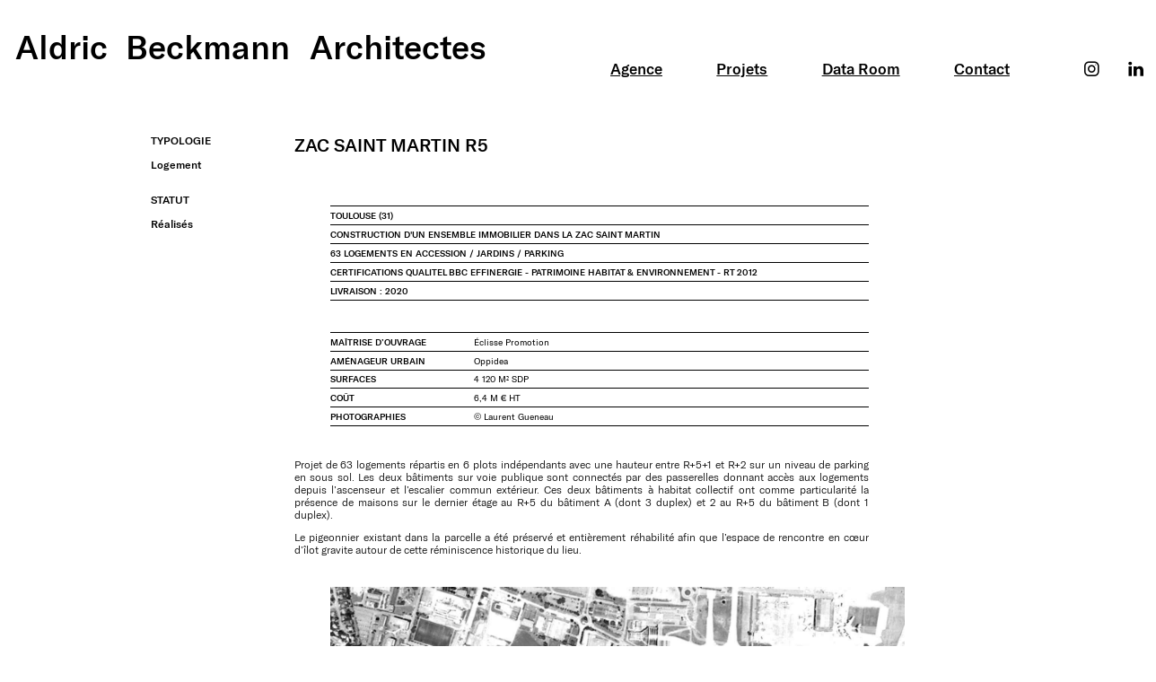

--- FILE ---
content_type: text/html; charset=UTF-8
request_url: https://aldricbeckmann.fr/work/logements-zac-saint-martin-toulouse/
body_size: 12560
content:
<!doctype html>
<html lang="fr">


<head>
    <meta charset="UTF-8">
    <link rel="preload" href="https://aldricbeckmann.fr/wp-content/themes/ab_2023/fonts/gt-america-light.woff" as="font" type="font/woff" crossorigin>
    <link rel="preload" href="https://aldricbeckmann.fr/wp-content/themes/ab_2023/fonts/gt-america-regular.woff" as="font" type="font/woff" crossorigin>
    <link rel="preload" href="https://aldricbeckmann.fr/wp-content/themes/ab_2023/fonts/gt-america-medium.woff" as="font" type="font/woff" crossorigin>
    <link rel="preload" href="https://aldricbeckmann.fr/wp-content/themes/ab_2023/fonts/gt-america-bold.woff" as="font" type="font/woff" crossorigin>
    <link rel="preload" href="https://aldricbeckmann.fr/wp-content/themes/ab_2023/fonts/svgfont.woff" as="font" type="font/woff" crossorigin>

    <style></style>


    <meta name="viewport" content="width=device-width, initial-scale=1.0">
    <title>Aldric Beckmann Architectes</title>
<link crossorigin data-rocket-preconnect href="https://www.googletagmanager.com" rel="preconnect">
<link crossorigin data-rocket-preload as="font" href="https://aldricbeckmann.fr/wp-content/themes/ab_2023/fonts/gt-america-light.woff" rel="preload">
<link crossorigin data-rocket-preload as="font" href="https://aldricbeckmann.fr/wp-content/themes/ab_2023/fonts/gt-america-regular.woff" rel="preload">
<link crossorigin data-rocket-preload as="font" href="https://aldricbeckmann.fr/wp-content/themes/ab_2023/fonts/gt-america-medium.woff" rel="preload">
<link crossorigin data-rocket-preload as="font" href="https://aldricbeckmann.fr/wp-content/themes/ab_2023/fonts/gt-america-bold.woff" rel="preload">
<link crossorigin data-rocket-preload as="font" href="https://aldricbeckmann.fr/wp-content/themes/ab_2023/fonts/svgfont.woff" rel="preload">
<style id="wpr-usedcss">@font-face{src:url(https://aldricbeckmann.fr/wp-content/themes/ab_2023/fonts/gt-america-light.woff) format('woff');font-family:GT-America;font-display:swap;font-weight:300}@font-face{src:url(https://aldricbeckmann.fr/wp-content/themes/ab_2023/fonts/gt-america-regular.woff) format('woff');font-family:GT-America;font-display:swap;font-weight:400}@font-face{src:url(https://aldricbeckmann.fr/wp-content/themes/ab_2023/fonts/gt-america-medium.woff) format('woff');font-family:GT-America;font-display:swap;font-weight:500}@font-face{src:url(https://aldricbeckmann.fr/wp-content/themes/ab_2023/fonts/gt-america-bold.woff) format('woff');font-family:GT-America;font-display:swap;font-weight:700}@font-face{font-display:swap;src:url(https://aldricbeckmann.fr/wp-content/themes/ab_2023/fonts/svgfont.woff) format('woff');font-family:svgfont;font-style:normal;font-weight:400}img:is([sizes=auto i],[sizes^="auto," i]){contain-intrinsic-size:3000px 1500px}body:after{content:url(https://aldricbeckmann.fr/wp-content/plugins/instagram-feed/img/xsbi-sprite.png.pagespeed.ic.bgokzQnJNp.webp);display:none}:where(.wp-block-button__link){border-radius:9999px;box-shadow:none;padding:calc(.667em + 2px) calc(1.333em + 2px);text-decoration:none}:root :where(.wp-block-button .wp-block-button__link.is-style-outline),:root :where(.wp-block-button.is-style-outline>.wp-block-button__link){border:2px solid;padding:.667em 1.333em}:root :where(.wp-block-button .wp-block-button__link.is-style-outline:not(.has-text-color)),:root :where(.wp-block-button.is-style-outline>.wp-block-button__link:not(.has-text-color)){color:currentColor}:root :where(.wp-block-button .wp-block-button__link.is-style-outline:not(.has-background)),:root :where(.wp-block-button.is-style-outline>.wp-block-button__link:not(.has-background)){background-color:initial;background-image:none}:where(.wp-block-calendar table:not(.has-background) th){background:#ddd}:where(.wp-block-columns){margin-bottom:1.75em}:where(.wp-block-columns.has-background){padding:1.25em 2.375em}:where(.wp-block-post-comments input[type=submit]){border:none}:where(.wp-block-cover-image:not(.has-text-color)),:where(.wp-block-cover:not(.has-text-color)){color:#fff}:where(.wp-block-cover-image.is-light:not(.has-text-color)),:where(.wp-block-cover.is-light:not(.has-text-color)){color:#000}:root :where(.wp-block-cover h1:not(.has-text-color)),:root :where(.wp-block-cover h2:not(.has-text-color)),:root :where(.wp-block-cover h3:not(.has-text-color)),:root :where(.wp-block-cover h4:not(.has-text-color)),:root :where(.wp-block-cover h5:not(.has-text-color)),:root :where(.wp-block-cover h6:not(.has-text-color)),:root :where(.wp-block-cover p:not(.has-text-color)){color:inherit}:where(.wp-block-file){margin-bottom:1.5em}:where(.wp-block-file__button){border-radius:2em;display:inline-block;padding:.5em 1em}:where(.wp-block-file__button):is(a):active,:where(.wp-block-file__button):is(a):focus,:where(.wp-block-file__button):is(a):hover,:where(.wp-block-file__button):is(a):visited{box-shadow:none;color:#fff;opacity:.85;text-decoration:none}:where(.wp-block-group.wp-block-group-is-layout-constrained){position:relative}:root :where(.wp-block-image.is-style-rounded img,.wp-block-image .is-style-rounded img){border-radius:9999px}:where(.wp-block-latest-comments:not([style*=line-height] .wp-block-latest-comments__comment)){line-height:1.1}:where(.wp-block-latest-comments:not([style*=line-height] .wp-block-latest-comments__comment-excerpt p)){line-height:1.8}:root :where(.wp-block-latest-posts.is-grid){padding:0}:root :where(.wp-block-latest-posts.wp-block-latest-posts__list){padding-left:0}ul{box-sizing:border-box}:root :where(.wp-block-list.has-background){padding:1.25em 2.375em}:where(.wp-block-navigation.has-background .wp-block-navigation-item a:not(.wp-element-button)),:where(.wp-block-navigation.has-background .wp-block-navigation-submenu a:not(.wp-element-button)){padding:.5em 1em}:where(.wp-block-navigation .wp-block-navigation__submenu-container .wp-block-navigation-item a:not(.wp-element-button)),:where(.wp-block-navigation .wp-block-navigation__submenu-container .wp-block-navigation-submenu a:not(.wp-element-button)),:where(.wp-block-navigation .wp-block-navigation__submenu-container .wp-block-navigation-submenu button.wp-block-navigation-item__content),:where(.wp-block-navigation .wp-block-navigation__submenu-container .wp-block-pages-list__item button.wp-block-navigation-item__content){padding:.5em 1em}:root :where(p.has-background){padding:1.25em 2.375em}:where(p.has-text-color:not(.has-link-color)) a{color:inherit}:where(.wp-block-post-comments-form) input:not([type=submit]),:where(.wp-block-post-comments-form) textarea{border:1px solid #949494;font-family:inherit;font-size:1em}:where(.wp-block-post-comments-form) input:where(:not([type=submit]):not([type=checkbox])),:where(.wp-block-post-comments-form) textarea{padding:calc(.667em + 2px)}:where(.wp-block-post-excerpt){box-sizing:border-box;margin-bottom:var(--wp--style--block-gap);margin-top:var(--wp--style--block-gap)}:where(.wp-block-preformatted.has-background){padding:1.25em 2.375em}:where(.wp-block-search__button){border:1px solid #ccc;padding:6px 10px}:where(.wp-block-search__input){font-family:inherit;font-size:inherit;font-style:inherit;font-weight:inherit;letter-spacing:inherit;line-height:inherit;text-transform:inherit}:where(.wp-block-search__button-inside .wp-block-search__inside-wrapper){border:1px solid #949494;box-sizing:border-box;padding:4px}:where(.wp-block-search__button-inside .wp-block-search__inside-wrapper) .wp-block-search__input{border:none;border-radius:0;padding:0 4px}:where(.wp-block-search__button-inside .wp-block-search__inside-wrapper) .wp-block-search__input:focus{outline:0}:where(.wp-block-search__button-inside .wp-block-search__inside-wrapper) :where(.wp-block-search__button){padding:4px 8px}:root :where(.wp-block-separator.is-style-dots){height:auto;line-height:1;text-align:center}:root :where(.wp-block-separator.is-style-dots):before{color:currentColor;content:"···";font-family:serif;font-size:1.5em;letter-spacing:2em;padding-left:2em}:root :where(.wp-block-site-logo.is-style-rounded){border-radius:9999px}:where(.wp-block-social-links:not(.is-style-logos-only)) .wp-social-link{background-color:#f0f0f0;color:#444}:where(.wp-block-social-links:not(.is-style-logos-only)) .wp-social-link-amazon{background-color:#f90;color:#fff}:where(.wp-block-social-links:not(.is-style-logos-only)) .wp-social-link-bandcamp{background-color:#1ea0c3;color:#fff}:where(.wp-block-social-links:not(.is-style-logos-only)) .wp-social-link-behance{background-color:#0757fe;color:#fff}:where(.wp-block-social-links:not(.is-style-logos-only)) .wp-social-link-bluesky{background-color:#0a7aff;color:#fff}:where(.wp-block-social-links:not(.is-style-logos-only)) .wp-social-link-codepen{background-color:#1e1f26;color:#fff}:where(.wp-block-social-links:not(.is-style-logos-only)) .wp-social-link-deviantart{background-color:#02e49b;color:#fff}:where(.wp-block-social-links:not(.is-style-logos-only)) .wp-social-link-dribbble{background-color:#e94c89;color:#fff}:where(.wp-block-social-links:not(.is-style-logos-only)) .wp-social-link-dropbox{background-color:#4280ff;color:#fff}:where(.wp-block-social-links:not(.is-style-logos-only)) .wp-social-link-etsy{background-color:#f45800;color:#fff}:where(.wp-block-social-links:not(.is-style-logos-only)) .wp-social-link-facebook{background-color:#0866ff;color:#fff}:where(.wp-block-social-links:not(.is-style-logos-only)) .wp-social-link-fivehundredpx{background-color:#000;color:#fff}:where(.wp-block-social-links:not(.is-style-logos-only)) .wp-social-link-flickr{background-color:#0461dd;color:#fff}:where(.wp-block-social-links:not(.is-style-logos-only)) .wp-social-link-foursquare{background-color:#e65678;color:#fff}:where(.wp-block-social-links:not(.is-style-logos-only)) .wp-social-link-github{background-color:#24292d;color:#fff}:where(.wp-block-social-links:not(.is-style-logos-only)) .wp-social-link-goodreads{background-color:#eceadd;color:#382110}:where(.wp-block-social-links:not(.is-style-logos-only)) .wp-social-link-google{background-color:#ea4434;color:#fff}:where(.wp-block-social-links:not(.is-style-logos-only)) .wp-social-link-gravatar{background-color:#1d4fc4;color:#fff}:where(.wp-block-social-links:not(.is-style-logos-only)) .wp-social-link-instagram{background-color:#f00075;color:#fff}:where(.wp-block-social-links:not(.is-style-logos-only)) .wp-social-link-lastfm{background-color:#e21b24;color:#fff}:where(.wp-block-social-links:not(.is-style-logos-only)) .wp-social-link-linkedin{background-color:#0d66c2;color:#fff}:where(.wp-block-social-links:not(.is-style-logos-only)) .wp-social-link-mastodon{background-color:#3288d4;color:#fff}:where(.wp-block-social-links:not(.is-style-logos-only)) .wp-social-link-medium{background-color:#000;color:#fff}:where(.wp-block-social-links:not(.is-style-logos-only)) .wp-social-link-meetup{background-color:#f6405f;color:#fff}:where(.wp-block-social-links:not(.is-style-logos-only)) .wp-social-link-patreon{background-color:#000;color:#fff}:where(.wp-block-social-links:not(.is-style-logos-only)) .wp-social-link-pinterest{background-color:#e60122;color:#fff}:where(.wp-block-social-links:not(.is-style-logos-only)) .wp-social-link-pocket{background-color:#ef4155;color:#fff}:where(.wp-block-social-links:not(.is-style-logos-only)) .wp-social-link-reddit{background-color:#ff4500;color:#fff}:where(.wp-block-social-links:not(.is-style-logos-only)) .wp-social-link-skype{background-color:#0478d7;color:#fff}:where(.wp-block-social-links:not(.is-style-logos-only)) .wp-social-link-snapchat{background-color:#fefc00;color:#fff;stroke:#000}:where(.wp-block-social-links:not(.is-style-logos-only)) .wp-social-link-soundcloud{background-color:#ff5600;color:#fff}:where(.wp-block-social-links:not(.is-style-logos-only)) .wp-social-link-spotify{background-color:#1bd760;color:#fff}:where(.wp-block-social-links:not(.is-style-logos-only)) .wp-social-link-telegram{background-color:#2aabee;color:#fff}:where(.wp-block-social-links:not(.is-style-logos-only)) .wp-social-link-threads{background-color:#000;color:#fff}:where(.wp-block-social-links:not(.is-style-logos-only)) .wp-social-link-tiktok{background-color:#000;color:#fff}:where(.wp-block-social-links:not(.is-style-logos-only)) .wp-social-link-tumblr{background-color:#011835;color:#fff}:where(.wp-block-social-links:not(.is-style-logos-only)) .wp-social-link-twitch{background-color:#6440a4;color:#fff}:where(.wp-block-social-links:not(.is-style-logos-only)) .wp-social-link-twitter{background-color:#1da1f2;color:#fff}:where(.wp-block-social-links:not(.is-style-logos-only)) .wp-social-link-vimeo{background-color:#1eb7ea;color:#fff}:where(.wp-block-social-links:not(.is-style-logos-only)) .wp-social-link-vk{background-color:#4680c2;color:#fff}:where(.wp-block-social-links:not(.is-style-logos-only)) .wp-social-link-wordpress{background-color:#3499cd;color:#fff}:where(.wp-block-social-links:not(.is-style-logos-only)) .wp-social-link-whatsapp{background-color:#25d366;color:#fff}:where(.wp-block-social-links:not(.is-style-logos-only)) .wp-social-link-x{background-color:#000;color:#fff}:where(.wp-block-social-links:not(.is-style-logos-only)) .wp-social-link-yelp{background-color:#d32422;color:#fff}:where(.wp-block-social-links:not(.is-style-logos-only)) .wp-social-link-youtube{background-color:red;color:#fff}:where(.wp-block-social-links.is-style-logos-only) .wp-social-link{background:0 0}:where(.wp-block-social-links.is-style-logos-only) .wp-social-link svg{height:1.25em;width:1.25em}:where(.wp-block-social-links.is-style-logos-only) .wp-social-link-amazon{color:#f90}:where(.wp-block-social-links.is-style-logos-only) .wp-social-link-bandcamp{color:#1ea0c3}:where(.wp-block-social-links.is-style-logos-only) .wp-social-link-behance{color:#0757fe}:where(.wp-block-social-links.is-style-logos-only) .wp-social-link-bluesky{color:#0a7aff}:where(.wp-block-social-links.is-style-logos-only) .wp-social-link-codepen{color:#1e1f26}:where(.wp-block-social-links.is-style-logos-only) .wp-social-link-deviantart{color:#02e49b}:where(.wp-block-social-links.is-style-logos-only) .wp-social-link-dribbble{color:#e94c89}:where(.wp-block-social-links.is-style-logos-only) .wp-social-link-dropbox{color:#4280ff}:where(.wp-block-social-links.is-style-logos-only) .wp-social-link-etsy{color:#f45800}:where(.wp-block-social-links.is-style-logos-only) .wp-social-link-facebook{color:#0866ff}:where(.wp-block-social-links.is-style-logos-only) .wp-social-link-fivehundredpx{color:#000}:where(.wp-block-social-links.is-style-logos-only) .wp-social-link-flickr{color:#0461dd}:where(.wp-block-social-links.is-style-logos-only) .wp-social-link-foursquare{color:#e65678}:where(.wp-block-social-links.is-style-logos-only) .wp-social-link-github{color:#24292d}:where(.wp-block-social-links.is-style-logos-only) .wp-social-link-goodreads{color:#382110}:where(.wp-block-social-links.is-style-logos-only) .wp-social-link-google{color:#ea4434}:where(.wp-block-social-links.is-style-logos-only) .wp-social-link-gravatar{color:#1d4fc4}:where(.wp-block-social-links.is-style-logos-only) .wp-social-link-instagram{color:#f00075}:where(.wp-block-social-links.is-style-logos-only) .wp-social-link-lastfm{color:#e21b24}:where(.wp-block-social-links.is-style-logos-only) .wp-social-link-linkedin{color:#0d66c2}:where(.wp-block-social-links.is-style-logos-only) .wp-social-link-mastodon{color:#3288d4}:where(.wp-block-social-links.is-style-logos-only) .wp-social-link-medium{color:#000}:where(.wp-block-social-links.is-style-logos-only) .wp-social-link-meetup{color:#f6405f}:where(.wp-block-social-links.is-style-logos-only) .wp-social-link-patreon{color:#000}:where(.wp-block-social-links.is-style-logos-only) .wp-social-link-pinterest{color:#e60122}:where(.wp-block-social-links.is-style-logos-only) .wp-social-link-pocket{color:#ef4155}:where(.wp-block-social-links.is-style-logos-only) .wp-social-link-reddit{color:#ff4500}:where(.wp-block-social-links.is-style-logos-only) .wp-social-link-skype{color:#0478d7}:where(.wp-block-social-links.is-style-logos-only) .wp-social-link-snapchat{color:#fff;stroke:#000}:where(.wp-block-social-links.is-style-logos-only) .wp-social-link-soundcloud{color:#ff5600}:where(.wp-block-social-links.is-style-logos-only) .wp-social-link-spotify{color:#1bd760}:where(.wp-block-social-links.is-style-logos-only) .wp-social-link-telegram{color:#2aabee}:where(.wp-block-social-links.is-style-logos-only) .wp-social-link-threads{color:#000}:where(.wp-block-social-links.is-style-logos-only) .wp-social-link-tiktok{color:#000}:where(.wp-block-social-links.is-style-logos-only) .wp-social-link-tumblr{color:#011835}:where(.wp-block-social-links.is-style-logos-only) .wp-social-link-twitch{color:#6440a4}:where(.wp-block-social-links.is-style-logos-only) .wp-social-link-twitter{color:#1da1f2}:where(.wp-block-social-links.is-style-logos-only) .wp-social-link-vimeo{color:#1eb7ea}:where(.wp-block-social-links.is-style-logos-only) .wp-social-link-vk{color:#4680c2}:where(.wp-block-social-links.is-style-logos-only) .wp-social-link-whatsapp{color:#25d366}:where(.wp-block-social-links.is-style-logos-only) .wp-social-link-wordpress{color:#3499cd}:where(.wp-block-social-links.is-style-logos-only) .wp-social-link-x{color:#000}:where(.wp-block-social-links.is-style-logos-only) .wp-social-link-yelp{color:#d32422}:where(.wp-block-social-links.is-style-logos-only) .wp-social-link-youtube{color:red}:root :where(.wp-block-social-links .wp-social-link a){padding:.25em}:root :where(.wp-block-social-links.is-style-logos-only .wp-social-link a){padding:0}:root :where(.wp-block-social-links.is-style-pill-shape .wp-social-link a){padding-left:.66667em;padding-right:.66667em}:root :where(.wp-block-tag-cloud.is-style-outline){display:flex;flex-wrap:wrap;gap:1ch}:root :where(.wp-block-tag-cloud.is-style-outline a){border:1px solid;font-size:unset!important;margin-right:0;padding:1ch 2ch;text-decoration:none!important}:root :where(.wp-block-table-of-contents){box-sizing:border-box}:where(.wp-block-term-description){box-sizing:border-box;margin-bottom:var(--wp--style--block-gap);margin-top:var(--wp--style--block-gap)}:where(pre.wp-block-verse){font-family:inherit}:root{--wp--preset--font-size--normal:16px;--wp--preset--font-size--huge:42px}html :where(.has-border-color){border-style:solid}html :where([style*=border-top-color]){border-top-style:solid}html :where([style*=border-right-color]){border-right-style:solid}html :where([style*=border-bottom-color]){border-bottom-style:solid}html :where([style*=border-left-color]){border-left-style:solid}html :where([style*=border-width]){border-style:solid}html :where([style*=border-top-width]){border-top-style:solid}html :where([style*=border-right-width]){border-right-style:solid}html :where([style*=border-bottom-width]){border-bottom-style:solid}html :where([style*=border-left-width]){border-left-style:solid}html :where(img[class*=wp-image-]){height:auto;max-width:100%}:where(figure){margin:0 0 1em}html :where(.is-position-sticky){--wp-admin--admin-bar--position-offset:var(--wp-admin--admin-bar--height,0)}:root{--wp--preset--aspect-ratio--square:1;--wp--preset--aspect-ratio--4-3:4/3;--wp--preset--aspect-ratio--3-4:3/4;--wp--preset--aspect-ratio--3-2:3/2;--wp--preset--aspect-ratio--2-3:2/3;--wp--preset--aspect-ratio--16-9:16/9;--wp--preset--aspect-ratio--9-16:9/16;--wp--preset--color--black:#000;--wp--preset--color--cyan-bluish-gray:#abb8c3;--wp--preset--color--white:#fff;--wp--preset--color--pale-pink:#f78da7;--wp--preset--color--vivid-red:#cf2e2e;--wp--preset--color--luminous-vivid-orange:#ff6900;--wp--preset--color--luminous-vivid-amber:#fcb900;--wp--preset--color--light-green-cyan:#7bdcb5;--wp--preset--color--vivid-green-cyan:#00d084;--wp--preset--color--pale-cyan-blue:#8ed1fc;--wp--preset--color--vivid-cyan-blue:#0693e3;--wp--preset--color--vivid-purple:#9b51e0;--wp--preset--gradient--vivid-cyan-blue-to-vivid-purple:linear-gradient(135deg,rgba(6, 147, 227, 1) 0%,#9b51e0 100%);--wp--preset--gradient--light-green-cyan-to-vivid-green-cyan:linear-gradient(135deg,#7adcb4 0%,#00d082 100%);--wp--preset--gradient--luminous-vivid-amber-to-luminous-vivid-orange:linear-gradient(135deg,rgba(252, 185, 0, 1) 0%,rgba(255, 105, 0, 1) 100%);--wp--preset--gradient--luminous-vivid-orange-to-vivid-red:linear-gradient(135deg,rgba(255, 105, 0, 1) 0%,#cf2e2e 100%);--wp--preset--gradient--very-light-gray-to-cyan-bluish-gray:linear-gradient(135deg,#eee 0%,#a9b8c3 100%);--wp--preset--gradient--cool-to-warm-spectrum:linear-gradient(135deg,#4aeadc 0%,#9778d1 20%,#cf2aba 40%,#ee2c82 60%,#fb6962 80%,#fef84c 100%);--wp--preset--gradient--blush-light-purple:linear-gradient(135deg,#ffceec 0%,#9896f0 100%);--wp--preset--gradient--blush-bordeaux:linear-gradient(135deg,#fecda5 0%,#fe2d2d 50%,#6b003e 100%);--wp--preset--gradient--luminous-dusk:linear-gradient(135deg,#ffcb70 0%,#c751c0 50%,#4158d0 100%);--wp--preset--gradient--pale-ocean:linear-gradient(135deg,#fff5cb 0%,#b6e3d4 50%,#33a7b5 100%);--wp--preset--gradient--electric-grass:linear-gradient(135deg,#caf880 0%,#71ce7e 100%);--wp--preset--gradient--midnight:linear-gradient(135deg,#020381 0%,#2874fc 100%);--wp--preset--font-size--small:13px;--wp--preset--font-size--medium:20px;--wp--preset--font-size--large:36px;--wp--preset--font-size--x-large:42px;--wp--preset--spacing--20:.44rem;--wp--preset--spacing--30:.67rem;--wp--preset--spacing--40:1rem;--wp--preset--spacing--50:1.5rem;--wp--preset--spacing--60:2.25rem;--wp--preset--spacing--70:3.38rem;--wp--preset--spacing--80:5.06rem;--wp--preset--shadow--natural:6px 6px 9px rgba(0, 0, 0, .2);--wp--preset--shadow--deep:12px 12px 50px rgba(0, 0, 0, .4);--wp--preset--shadow--sharp:6px 6px 0 rgba(0, 0, 0, .2);--wp--preset--shadow--outlined:6px 6px 0 -3px rgba(255, 255, 255, 1),6px 6px rgba(0, 0, 0, 1);--wp--preset--shadow--crisp:6px 6px 0 rgba(0, 0, 0, 1)}:where(.is-layout-flex){gap:.5em}:where(.is-layout-grid){gap:.5em}:where(.wp-block-post-template.is-layout-flex){gap:1.25em}:where(.wp-block-post-template.is-layout-grid){gap:1.25em}:where(.wp-block-columns.is-layout-flex){gap:2em}:where(.wp-block-columns.is-layout-grid){gap:2em}:root :where(.wp-block-pullquote){font-size:1.5em;line-height:1.6}:where(:not(iframe,canvas,img,svg,video):not(svg *,symbol *)){all:unset;display:revert}*,::after,::before{box-sizing:border-box}a{cursor:revert}ul{list-style:none}::placeholder{color:unset}:where([hidden]){display:none}:where([contenteditable]){-moz-user-modify:read-write;-webkit-user-modify:read-write;overflow-wrap:break-word;-webkit-line-break:after-white-space}:where([draggable=true]){-webkit-user-drag:element}:root{--padding:5rem;--logo-letters:2.5vw}@media screen and (max-width:600px){html :where(.is-position-sticky){--wp-admin--admin-bar--position-offset:0}:root{--padding:1rem;--logo-letters:6vw}}body,html{width:100vw;overflow-x:hidden}h1,h2{margin:0;padding:0}h1{font-size:1em;font-weight:500}h2{margin:0 0 .3em;font-size:7vw;font-weight:500}@media (min-width:600px){h2{font-size:3.3vw;line-height:3.3vw}}@media (min-width:3500px){h2{font-size:3.1em;line-height:.85em}}@media (min-width:600px){p{font-size:1.19vw}header:after{display:none}}@media (min-width:3500px){p{font-size:1.135rem}}header{position:fixed;z-index:9999;top:0;left:0;right:0;background:#fff;-webkit-touch-callout:none;-webkit-user-select:none;-khtml-user-select:none;-moz-user-select:none;-ms-user-select:none;user-select:none}header:after{content:"";position:absolute;bottom:-1px;height:1px;background:#fff;width:100%}header .burger{-webkit-tap-highlight-color:rgba(255,255,255,0)}header .burger .burger-icon{display:inline-block;width:6vw;height:14px;margin:0 3vw}header .burger .burger-icon span{position:absolute;display:inline-block;width:25px;height:2px;background:#000;transition:all .2s}header .burger .burger-icon span:after,header .burger .burger-icon span:before{content:" ";display:inline-block;position:absolute;width:25px;height:2px;background:#000;transform:rotate(0);transform-origin:8px;transition:all .2s}header .burger .burger-icon span:before{top:6px}header .burger .burger-icon span:after{top:12px}header .burger.selected .burger-icon span{background:0 0;margin-bottom:0;margin-top:-3px}header .burger.selected .burger-icon span:before{transform:rotate(45deg)}header .burger.selected .burger-icon span:after{transform:rotate(-45deg)}header .logo{height:11vh;line-height:11vh;display:inline-block;font-size:5.7vw}header .logo a{font-weight:500;-webkit-tap-highlight-color:rgba(255,255,255,0)}header .logo a span{display:inline-block;margin-right:1.4vw}header #menu-lang{display:none}header #menu-main{position:absolute;transform:translate(-101vw);transition:all .4s;height:89vh;height:calc(var(--vh,1vh) * 100 - 11vh)}header #menu-main li{display:inline-block;height:25%;display:flex;justify-content:center;align-items:center}header #menu-main li a{line-height:normal;display:inline-block;color:#fff;width:100vw;padding:0 3vw;font-size:15vw}header #menu-main li:nth-child(odd){background-color:#000057}header #menu-main li:nth-child(2n){background-color:#ff3700}header.menu-open #menu-main{transform:translate(0)}@media (min-width:600px) and (min-width:600px){header .logo a{display:inline-block;height:5.5vw;margin:0 4.4vw 0 0}header .logo a:before{content:" ";display:inline-block;height:100%;vertical-align:bottom}header .logo a{display:inline-block;vertical-align:bottom;height:100%;line-height:3vw}header #menu-main{left:50vw}header #menu-main li{height:5.5vw;margin:0 4.4vw 0 0}header #menu-main li a:hover{color:#ff3700}}@media (min-width:600px) and (min-width:3500px){header #menu-main{left:47.25em}}.single-work footer{display:none}.single-work .projet-content{padding:8.5vw 3vw 0;transition:opacity .4s}.single-work .projet-content.anim{opacity:1!important}.single-work .projet-content .sidebar{display:none}.single-work .projet-content .content h1{font-size:1em;font-weight:500;line-height:normal;margin-bottom:0}@media (min-width:600px){header{background:0 0}header .burger{display:none}header .navigation{position:relative;height:5.5vw}header .logo{font-size:2.9vw;height:inherit;line-height:inherit;padding-left:1.3vw}header .logo a:hover span{color:#ff3700}header .logo a span{margin-right:inherit;margin:0 10px;display:inline-block;transition:all .4s}header .logo a span:first-child{width:8.1vw;margin-left:0}header .logo a span:nth-child(2){width:14.4vw}header .logo a span:nth-child(3){width:15.5vw}header #menu-main{height:100%;position:absolute;top:0;transition:left .4s;transform:none}header #menu-main li{display:inline-block;font-weight:500;font-size:1.3vw;width:inherit}header #menu-main li a{font-size:inherit;color:#000;display:inline;line-height:inherit;width:inherit;padding:inherit}header #menu-main li a:before{content:" ";display:inline-block;height:100%;vertical-align:bottom}header #menu-main li a{display:inline-block;vertical-align:bottom;height:100%;transition:color .4s}header #menu-main li:last-child{margin-right:0}header #menu-main li:nth-child(2n),header #menu-main li:nth-child(odd){background:0 0}header #menu-lang{display:inline-block;position:absolute;transform:none}header #menu-lang li{font-size:1.3vw;font-weight:500;display:inline-block}header #menu-lang li a{font-size:inherit;color:#000;display:inline;line-height:inherit;width:inherit;padding:inherit}header #menu-lang li a:before{content:" ";display:inline-block;height:100%;vertical-align:bottom}header #menu-lang li a{display:inline-block;vertical-align:bottom;height:100%}header #menu-lang li:last-child{margin-right:0}.sticky-meny header{overflow:hidden}.sticky-meny header .logo a{line-height:2.7vw}.sticky-meny header .logo span{overflow:hidden;width:2vw!important;display:inline-block}.sticky-meny header .logo span:first-child{margin-left:4vw}.sticky-meny header .logo span:nth-child(2){margin-left:10vw}.sticky-meny header .logo span:nth-child(3){width:0!important}.sticky-meny #menu-main li{margin:0;width:12.5vw;margin-right:-5px}.single-work .projet-content .content h1{font-size:1.55vw}}.single-work .projet-content .content h2{font-size:3.3vw;font-weight:500;line-height:normal;margin-bottom:0}.single-work .projet-content .content .title-location{position:sticky;top:11vh;background:#fff;padding:0 3vw 7px;z-index:99;height:47px}.single-work .projet-content .content .description_a{margin-top:61px;padding-top:5.5vw}.single-work .projet-content .content .description_a,.single-work .projet-content .content .description_b{font-size:.7em;font-weight:500;line-height:normal;margin-bottom:0}.single-work .projet-content .content .description_a .description_b_contenu,.single-work .projet-content .content .description_b .description_b_contenu{font-weight:400}.single-work .projet-content .content .description_a ul,.single-work .projet-content .content .description_b ul{position:relative;width:100%}.single-work .projet-content .content .description_a ul li,.single-work .projet-content .content .description_b ul li{border-top:2px solid #000;display:inline-block;padding:.3em 0;display:block;width:auto}.single-work .projet-content .content .description_a ul li:last-child,.single-work .projet-content .content .description_b ul li:last-child{border-bottom:2px solid #000}.single-work .projet-content .content .description_b{margin-top:8.25vw;display:block}.single-work .projet-content .content .description_b ul li{border-width:1px}.single-work .projet-content .content .description_b ul li .description_b_titre{display:block}.single-work .projet-content .content .description_b ul li:last-child{border-width:1px}.single-work .projet-content .content .description_principal{margin-top:8.25vw}.single-work .projet-content .content .description_principal .description{font-size:.9em;font-weight:200}.single-work .projet-content .content .description_principal .description p{font-size:.9em;font-weight:200;text-align:justify;text-justify:inter-word}.single-work .projet-content .content .visuels{margin-top:8.25vw}.single-work .projet-content .content .visuels ul li{margin-bottom:20px}.single-work .projet-content .content .visuels ul li .visuel{width:100%;display:block}.single-work .projet-content .content .visuels img{max-width:100%;height:auto}@media (min-width:600px){.single-work .projet-content .content h2{font-size:1.1vw}.single-work .projet-content .content .description_a,.single-work .projet-content .content .description_b{font-size:.78vw}.single-work .projet-content .content .description_principal .description{font-size:.9vw;line-height:1.1vw}.single-work .projet-content .content .description_principal .description p{font-size:.9vw;line-height:1.1vw}.single-work .projet-content{padding:0;padding-top:11vw;max-width:75vw}.single-work .projet-content .sidebar{display:block;width:12.5vw;position:absolute;padding-right:3.125vw;margin-left:12.5vw;font-size:.9em;font-weight:500}.single-work .projet-content .sidebar b{font-weight:500;display:block;text-transform:uppercase;margin-bottom:1vw}.single-work .projet-content .sidebar span{display:block}.single-work .projet-content .sidebar .statut,.single-work .projet-content .sidebar .typologie{margin-bottom:2vw}.single-work .projet-content .content{width:62.5vw;margin-left:25vw}.single-work .projet-content .content h2{display:none}.single-work .projet-content .content .title-location{height:5.5vw;padding:0;position:relative;top:inherit;margin:0}.single-work .projet-content .content .description_a,.single-work .projet-content .content .description_b{margin:0;padding:0;font-size:.7em;font-weight:500;line-height:normal;margin-bottom:0}}@media (min-width:600px) and (min-width:600px){header #menu-lang{left:91.25vw}header #menu-lang li{height:5.5vw;margin:-5px 2.1vw 0 0;margin:0 2.1vw 0 0}header #menu-lang li a{transition:color .4s}header #menu-lang li a:hover{color:#ff3700}header #menu-lang li.icon-instagram,header #menu-lang li.icon-linkedin{position:relative;line-height:inherit}header #menu-lang li.icon-instagram:before,header #menu-lang li.icon-linkedin:before{position:absolute;bottom:0;z-index:-1;transition:color .4s}header #menu-lang li.icon-instagram:hover:before,header #menu-lang li.icon-linkedin:hover:before{color:#ff3700}header #menu-lang li.icon-instagram a,header #menu-lang li.icon-linkedin a{overflow:hidden;display:inline-block;text-indent:-800px;width:1.4vw;color:transparent;color:rgba(255,0,0,0)}.sticky-meny #menu-main{left:37.5vw}.single-work .projet-content .sidebar{font-size:.9vw;line-height:1.1vw}.single-work .projet-content .content .description_a,.single-work .projet-content .content .description_b{font-size:.78vw}}@media (min-width:600px){.single-work .projet-content .content .description_a .description_b_contenu,.single-work .projet-content .content .description_b .description_b_contenu{font-weight:400}.single-work .projet-content .content .description_a ul,.single-work .projet-content .content .description_b ul{width:50vw}.single-work .projet-content .content .description_a ul li,.single-work .projet-content .content .description_b ul li{border-top:2px solid #000;border-width:.1vw;display:inline-block;padding:.3vw 0;display:block;width:auto}.single-work .projet-content .content .description_a ul li:last-child,.single-work .projet-content .content .description_b ul li:last-child{border-bottom:2px solid #000;border-width:.1vw}.single-work .projet-content .content .description_b{margin-top:2.75vw}.single-work .projet-content .content .description_b ul li{border-width:.05vw}.single-work .projet-content .content .description_b ul li .description_b_titre{width:12.5vw;display:inline-block}.single-work .projet-content .content .description_b ul li:last-child{border-width:.05vw}.single-work .projet-content .content .description_principal{margin-top:2.75vw;width:62.5vw;font-size:1em}.single-work .projet-content .content .description_principal .description{width:50vw;font-size:.9em;font-weight:200}.single-work .projet-content .content .description_principal .description p{font-size:.9em;font-weight:200}}@media (min-width:600px){.single-work .projet-content .content .visuels{margin-top:2.75vw;width:62.5vw}.single-work .projet-content .content .visuels ul li{margin-bottom:7px}.single-work .projet-content .content .visuels ul li .visuel{width:50vw;display:block;float:left}.single-work .projet-content .content .visuels ul li:after{content:" ";display:block;clear:both;visibility:hidden;height:0}.single-work .projet-content .content .visuels img{max-width:100%;height:auto}.single-work .scrolltop{margin-top:5.5vw;margin-bottom:5.5vw;width:100%;text-align:center}.single-work .scrolltop p{font-size:.7em;font-weight:500;line-height:normal;margin-bottom:0;display:block}.single-work .scrolltop .navprojets a{height:5.5vw;display:inline-block}.single-work .scrolltop .navprojets a i{width:6.25vw;height:2.75vw}.single-work .scrolltop .navprojets a.next,.single-work .scrolltop .navprojets a.prev{display:none}}@media (min-width:600px) and (min-width:600px){.single-work .projet-content .content .description_principal .description{font-size:.9vw;line-height:1.1vw}.single-work .projet-content .content .description_principal .description p{font-size:.9vw;line-height:1.1vw}.single-work .scrolltop p{font-size:.78vw}}.mobile .width100{margin:0 -3vw;width:100vw}.icon,[class*=" icon-"],[class^=icon-]{font-family:svgfont;font-style:normal;font-weight:400;text-rendering:auto;line-height:1;-webkit-font-smoothing:antialiased;-moz-osx-font-smoothing:grayscale}.icon,[class*=" icon-"],[class^=icon-]{display:inline-block}.icon-bt_next:before{content:"\ea01"}.icon-bt_prev:before{content:"\ea02"}.icon-bt_top:before{content:"\ea03"}.icon-instagram:before{content:"\ea0a"}.icon-linkedin:before{content:"\ea0b"}*{box-sizing:border-box;font-smoothing:subpixel-antialiased;font-family:GT-America;-webkit-tap-highlight-color:transparent}:focus{outline:0!important}a,a:focus,input:focus,span{outline:0;outline-style:none;box-shadow:none;border-color:transparent;-webkit-touch-callout:none;-webkit-user-select:none;-khtml-user-select:none;-moz-user-select:none;-ms-user-select:none;user-select:none;-webkit-tap-highlight-color:transparent}body{scroll-behavior:smooth;-webkit-overflow-scrolling:touch}a,body,span{font-family:GT-America}a{color:#000}html{scroll-behavior:smooth}.scrolltop{margin-top:8.25vw;margin-bottom:150px;width:100%;text-align:center}.scrolltop .navprojets{height:8.25vw;line-height:8.25vw;padding:0;position:relative}.scrolltop .navprojets a{display:inline-block;margin:0;padding:0;font-size:1em;height:8.25vw}.scrolltop .navprojets a:hover{color:#ff3700}.scrolltop .navprojets a.top{font-size:.6666666667em}.scrolltop .navprojets a.next,.scrolltop .navprojets a.prev{position:absolute;top:2px}.scrolltop .navprojets a.prev{left:6vw}.scrolltop .navprojets a.next{right:6vw}.scrolltop p{font-size:.7em;font-weight:500;line-height:normal;margin-bottom:0}.progress-loading{display:none;position:fixed;width:100vw;height:100vh;overflow:hidden;top:0;left:0;z-index:99999;background:#fff;transition:left .5s}.progress-loading .progress{width:0%;transition:width .6s ease-in-out;height:100%;position:absolute;z-index:1;background:#000057;overflow:hidden}.progress-loading .progress.done{width:100%}.loading header{opacity:0}.content-visible header{opacity:1}.hide-loading .progress-loading{left:100%}@media (min-width:600px){.projet-content{max-width:100%}.projet-content{padding-top:8.5vw}.contact{max-width:100%}.scrolltop p{font-size:.78vw}.loading .progress-loading{display:block}}</style>
    <meta name="theme-color" content="#000">

    
    <script async src="https://www.googletagmanager.com/gtag/js?id=G-W7KZB7FK66"></script>
    <script>window.dataLayer=window.dataLayer||[];function gtag(){dataLayer.push(arguments);}gtag('js',new Date());gtag('config','G-W7KZB7FK66');</script>


  <meta name="description" content="Fort d’un parcours architectural remarqué par l’intelligence de projets singuliers, Aldric Beckmann se définit comme un artisan architecte engagé."/>
    <link rel="canonical" href="https://aldricbeckmann.fr/"/>
    <meta property="og:locale" content="fr_FR"/>
    <meta property="og:type" content="website"/>
    <meta property="og:title" content="Aldric Beckmann Architectes"/>
    <meta property="og:description" content="Fort d’un parcours architectural remarqué par l’intelligence de projets singuliers, Aldric Beckmann se définit comme un artisan architecte engagé."/>
    <meta property="og:url" content="https://aldricbeckmann.fr/"/>
    <meta property="og:site_name" content="Aldric Beckmann Architectes"/>
    <meta property="article:publisher" content="https://fr-fr.facebook.com/Aldric-Beckmann-Architectes-39418845353/"/>
    <meta property="article:modified_time" content="2023-02-09T13:43:35+00:00"/>
    <meta property="og:image" content="https://aldricbeckmann.fr/wp-content/uploads/2020/12/ab-social.png"/>
    <meta property="og:image:width" content="1200"/>
    <meta property="og:image:height" content="600"/>
    <meta property="og:image:type" content="image/png"/>
    <meta name="twitter:card" content="summary_large_image"/>
    <meta name="twitter:title" content="Aldric Beckmann Architectes"/>
    <meta name="twitter:description" content="Fort d’un parcours architectural remarqué par l’intelligence de projets singuliers, Aldric Beckmann se définit comme un artisan architecte engagé."/>
    <meta name="twitter:image" content="https://aldricbeckmann.fr/wp-content/uploads/2020/12/ab-social.png"/>
    <meta name="twitter:label1" content="Durée de lecture estimée"/>
    <meta name="twitter:data1" content="1 minute"/>


  <meta name='robots' content='index, follow, max-image-preview:large, max-snippet:-1, max-video-preview:-1'/>

	
	<link rel="canonical" href="https://aldricbeckmann.fr/work/logements-zac-saint-martin-toulouse/"/>
	<meta property="og:locale" content="fr_FR"/>
	<meta property="og:type" content="article"/>
	<meta property="og:title" content="ZAC SAINT MARTIN R5 - Aldric Beckmann Architectes"/>
	<meta property="og:url" content="https://aldricbeckmann.fr/work/logements-zac-saint-martin-toulouse/"/>
	<meta property="og:site_name" content="Aldric Beckmann Architectes"/>
	<meta property="article:publisher" content="https://fr-fr.facebook.com/Aldric-Beckmann-Architectes-39418845353/"/>
	<meta property="article:modified_time" content="2023-02-02T12:45:34+00:00"/>
	<meta name="twitter:card" content="summary_large_image"/>
	<script type="application/ld+json" class="yoast-schema-graph">{"@context":"https://schema.org","@graph":[{"@type":"WebPage","@id":"https://aldricbeckmann.fr/work/logements-zac-saint-martin-toulouse/","url":"https://aldricbeckmann.fr/work/logements-zac-saint-martin-toulouse/","name":"ZAC SAINT MARTIN R5 - Aldric Beckmann Architectes","isPartOf":{"@id":"https://aldricbeckmann.fr/#website"},"datePublished":"2018-10-10T14:02:15+00:00","dateModified":"2023-02-02T12:45:34+00:00","breadcrumb":{"@id":"https://aldricbeckmann.fr/work/logements-zac-saint-martin-toulouse/#breadcrumb"},"inLanguage":"fr-FR","potentialAction":[{"@type":"ReadAction","target":["https://aldricbeckmann.fr/work/logements-zac-saint-martin-toulouse/"]}]},{"@type":"BreadcrumbList","@id":"https://aldricbeckmann.fr/work/logements-zac-saint-martin-toulouse/#breadcrumb","itemListElement":[{"@type":"ListItem","position":1,"name":"Accueil","item":"https://aldricbeckmann.fr/"},{"@type":"ListItem","position":2,"name":"Projets","item":"https://aldricbeckmann.fr/work/"},{"@type":"ListItem","position":3,"name":"ZAC SAINT MARTIN R5"}]},{"@type":"WebSite","@id":"https://aldricbeckmann.fr/#website","url":"https://aldricbeckmann.fr/","name":"Aldric Beckmann Architectes","description":"","publisher":{"@id":"https://aldricbeckmann.fr/#organization"},"potentialAction":[{"@type":"SearchAction","target":{"@type":"EntryPoint","urlTemplate":"https://aldricbeckmann.fr/?s={search_term_string}"},"query-input":{"@type":"PropertyValueSpecification","valueRequired":true,"valueName":"search_term_string"}}],"inLanguage":"fr-FR"},{"@type":"Organization","@id":"https://aldricbeckmann.fr/#organization","name":"Aldric Beckmann Architecte","url":"https://aldricbeckmann.fr/","logo":{"@type":"ImageObject","inLanguage":"fr-FR","@id":"https://aldricbeckmann.fr/#/schema/logo/image/","url":"https://aldricbeckmann.fr/wp-content/uploads/2018/10/Bruno-Fert.jpg","contentUrl":"https://aldricbeckmann.fr/wp-content/uploads/2018/10/Bruno-Fert.jpg","width":1000,"height":993,"caption":"Aldric Beckmann Architecte"},"image":{"@id":"https://aldricbeckmann.fr/#/schema/logo/image/"},"sameAs":["https://fr-fr.facebook.com/Aldric-Beckmann-Architectes-39418845353/","https://www.instagram.com/aldricbeckmannarchitectes/","https://www.linkedin.com/company/aldric-beckmann-architectes/"]}]}</script>
	



<style id='wp-img-auto-sizes-contain-inline-css' type='text/css'></style>

<style id='wp-block-library-inline-css' type='text/css'></style><style id='global-styles-inline-css' type='text/css'></style>

<style id='classic-theme-styles-inline-css' type='text/css'></style>






<link rel='shortlink' href='https://aldricbeckmann.fr/?p=336'/>
<link rel="shortcut icon" href="https://aldricbeckmann.fr/wp-content/uploads/2018/12/xfavicon-ab.png.pagespeed.ic.21wIlfqV6k.webp"/>
<link rel="icon" href="https://aldricbeckmann.fr/wp-content/uploads/2018/12/xfavicon-ab.png.pagespeed.ic.21wIlfqV6k.webp" type="image/gif"/>
<link rel="icon" href="https://aldricbeckmann.fr/wp-content/uploads/2018/12/xfavicon-ab.png.pagespeed.ic.21wIlfqV6k.webp" type="image/png"/>
<link rel="apple-touch-icon" href="https://aldricbeckmann.fr/wp-content/uploads/2018/12/xfavicon-ab.png.pagespeed.ic.21wIlfqV6k.webp"/>
<noscript><style id="rocket-lazyload-nojs-css">.rll-youtube-player,[data-lazy-src]{display:none!important}</style></noscript>

  

<style id="rocket-lazyrender-inline-css">[data-wpr-lazyrender]{content-visibility:auto}</style><meta name="generator" content="WP Rocket 3.19.4" data-wpr-features="wpr_remove_unused_css wpr_minify_concatenate_js wpr_lazyload_images wpr_preconnect_external_domains wpr_automatic_lazy_rendering wpr_oci wpr_minify_css wpr_desktop"/></head>

<body data-rsssl=1 class="wp-singular work-template-default single single-work postid-336 wp-theme-ab_2023 desktop">

	<header>
    <div class="nav">

      <div class="navigation">

        <a class="burger" href="#">
          <div class="burger-icon">
            <span></span>
          </div>
        </a>

        <div class="logo"><a href="https://aldricbeckmann.fr"><span>Aldric</span><span>Beckmann</span><span>Architectes</span></a></div>


        <ul id="menu-main" class="menu"><li id="menu-item-110" class="menu-item menu-item-type-post_type menu-item-object-page menu-item-110"><a href="https://aldricbeckmann.fr/agence-paris-2/">Agence</a></li>
<li id="menu-item-109" class="menu-item menu-item-type-post_type menu-item-object-page menu-item-109"><a href="https://aldricbeckmann.fr/projets/">Projets</a></li>
<li id="menu-item-108" class="menu-item menu-item-type-post_type menu-item-object-page menu-item-108"><a href="https://aldricbeckmann.fr/documents/book/">Data Room</a></li>
<li id="menu-item-107" class="menu-item menu-item-type-post_type menu-item-object-page menu-item-107"><a href="https://aldricbeckmann.fr/contact/">Contact</a></li>
</ul><ul id="menu-lang" class="menu"><li id="menu-item-1495" class="icon-instagram menu-item menu-item-type-custom menu-item-object-custom menu-item-1495"><a target="_blank" href="https://www.instagram.com/aldricbeckmannarchitectes/">Instagram</a></li>
<li id="menu-item-10007" class="icon-linkedin menu-item menu-item-type-custom menu-item-object-custom menu-item-10007"><a href="https://www.linkedin.com/company/aldric-beckmann-architectes/">LinkedIn</a></li>
</ul>

      </div>

    </div>
	</header>








	<div class="projet-content" id="project" style="">

		<div class="sidebar">
			<div class="typologie">
				<b>Typologie</b>
				<span>Logement</span>			</div>
			<div class="statut">
				<b>Statut</b>
				<span>Réalisés</span>
			</div>

		</div>

		<div class="content">

			<div class="title-location width100">
				<h1>ZAC SAINT MARTIN R5</h1>
				<h2>Toulouse (31)</h2>
			</div>

			<div class="description_a">
				<ul><li>TOULOUSE (31)</li><li>CONSTRUCTION D'UN ENSEMBLE IMMOBILIER DANS LA ZAC SAINT MARTIN</li><li>63 LOGEMENTS EN ACCESSION / JARDINS / PARKING</li><li>CERTIFICATIONS QUALITEL BBC EFFINERGIE - PATRIMOINE HABITAT & ENVIRONNEMENT - RT 2012</li><li>LIVRAISON : 2020</li></ul>			</div>

			<div class="description_b">
				<ul><li><span class="description_b_titre">MAÎTRISE D’OUVRAGE</span><span class="description_b_contenu">Éclisse Promotion</span></li><li><span class="description_b_titre">AMÉNAGEUR URBAIN</span><span class="description_b_contenu">Oppidea</span></li><li><span class="description_b_titre">SURFACES</span><span class="description_b_contenu">4 120 M² SDP </span></li><li><span class="description_b_titre">COÛT</span><span class="description_b_contenu">6,4 M € HT</span></li><li><span class="description_b_titre">PHOTOGRAPHIES</span><span class="description_b_contenu">© Laurent Gueneau</span></li></ul>			</div>

			<div class="description_principal">
				<div class="description"><p><p>Projet de 63 logements répartis en 6 plots indépendants avec une hauteur entre R+5+1 et R+2 sur un niveau de parking en sous sol. Les deux bâtiments sur voie publique sont connectés par des passerelles donnant accès aux logements depuis l’ascenseur et l’escalier commun extérieur. Ces deux bâtiments à habitat collectif ont comme particularité la présence de maisons sur le dernier étage au R+5 du bâtiment A (dont 3 duplex) et 2 au R+5 du bâtiment B (dont 1 duplex).</p>
<p>Le pigeonnier existant dans la parcelle a été préservé et entièrement réhabilité afin que l’espace de rencontre en cœur d’îlot gravite autour de cette réminiscence historique du lieu.</p>
</p></div>
			</div>

			<div class="visuels width100">
				<ul><li>
			 	<span class="visuel"><img width="1600" height="1549" src="https://aldricbeckmann.fr/wp-content/uploads/2018/10/1-SITUATION.jpg" class="attachment-full size-full" alt="" decoding="async" fetchpriority="high" srcset="https://aldricbeckmann.fr/wp-content/uploads/2018/10/1-SITUATION.jpg 1600w, https://aldricbeckmann.fr/wp-content/uploads/2018/10/1-SITUATION-300x290.jpg 300w, https://aldricbeckmann.fr/wp-content/uploads/2018/10/1-SITUATION-1024x991.jpg 1024w, https://aldricbeckmann.fr/wp-content/uploads/2018/10/1-SITUATION-768x744.jpg 768w, https://aldricbeckmann.fr/wp-content/uploads/2018/10/1-SITUATION-1536x1487.jpg 1536w, https://aldricbeckmann.fr/wp-content/uploads/2018/10/1-SITUATION-16x16.jpg 16w" sizes="(max-width: 1600px) 100vw, 1600px"/></span></li><li>
			 	<span class="visuel"><img width="1600" height="1067" src="data:image/svg+xml,%3Csvg%20xmlns='http://www.w3.org/2000/svg'%20viewBox='0%200%201600%201067'%3E%3C/svg%3E" class="attachment-full size-full" alt="" decoding="async" data-lazy-srcset="https://aldricbeckmann.fr/wp-content/uploads/2018/10/Green_Touch_Toulouse_2021_E2A3422.jpg 1600w, https://aldricbeckmann.fr/wp-content/uploads/2018/10/Green_Touch_Toulouse_2021_E2A3422-300x200.jpg 300w, https://aldricbeckmann.fr/wp-content/uploads/2018/10/Green_Touch_Toulouse_2021_E2A3422-1024x683.jpg 1024w, https://aldricbeckmann.fr/wp-content/uploads/2018/10/Green_Touch_Toulouse_2021_E2A3422-768x512.jpg 768w, https://aldricbeckmann.fr/wp-content/uploads/2018/10/Green_Touch_Toulouse_2021_E2A3422-1536x1024.jpg 1536w" data-lazy-sizes="(max-width: 1600px) 100vw, 1600px" data-lazy-src="https://aldricbeckmann.fr/wp-content/uploads/2018/10/Green_Touch_Toulouse_2021_E2A3422.jpg"/><noscript><img width="1600" height="1067" src="https://aldricbeckmann.fr/wp-content/uploads/2018/10/Green_Touch_Toulouse_2021_E2A3422.jpg" class="attachment-full size-full" alt="" decoding="async" srcset="https://aldricbeckmann.fr/wp-content/uploads/2018/10/Green_Touch_Toulouse_2021_E2A3422.jpg 1600w, https://aldricbeckmann.fr/wp-content/uploads/2018/10/Green_Touch_Toulouse_2021_E2A3422-300x200.jpg 300w, https://aldricbeckmann.fr/wp-content/uploads/2018/10/Green_Touch_Toulouse_2021_E2A3422-1024x683.jpg 1024w, https://aldricbeckmann.fr/wp-content/uploads/2018/10/Green_Touch_Toulouse_2021_E2A3422-768x512.jpg 768w, https://aldricbeckmann.fr/wp-content/uploads/2018/10/Green_Touch_Toulouse_2021_E2A3422-1536x1024.jpg 1536w" sizes="(max-width: 1600px) 100vw, 1600px"/></noscript></span></li><li>
			 	<span class="visuel"><img width="1600" height="1067" src="data:image/svg+xml,%3Csvg%20xmlns='http://www.w3.org/2000/svg'%20viewBox='0%200%201600%201067'%3E%3C/svg%3E" class="attachment-full size-full" alt="" decoding="async" data-lazy-srcset="https://aldricbeckmann.fr/wp-content/uploads/2018/10/Green_Touch_Toulouse_2021_E2A3865.jpg 1600w, https://aldricbeckmann.fr/wp-content/uploads/2018/10/Green_Touch_Toulouse_2021_E2A3865-300x200.jpg 300w, https://aldricbeckmann.fr/wp-content/uploads/2018/10/Green_Touch_Toulouse_2021_E2A3865-1024x683.jpg 1024w, https://aldricbeckmann.fr/wp-content/uploads/2018/10/Green_Touch_Toulouse_2021_E2A3865-768x512.jpg 768w, https://aldricbeckmann.fr/wp-content/uploads/2018/10/Green_Touch_Toulouse_2021_E2A3865-1536x1024.jpg 1536w" data-lazy-sizes="(max-width: 1600px) 100vw, 1600px" data-lazy-src="https://aldricbeckmann.fr/wp-content/uploads/2018/10/Green_Touch_Toulouse_2021_E2A3865.jpg"/><noscript><img width="1600" height="1067" src="https://aldricbeckmann.fr/wp-content/uploads/2018/10/Green_Touch_Toulouse_2021_E2A3865.jpg" class="attachment-full size-full" alt="" decoding="async" srcset="https://aldricbeckmann.fr/wp-content/uploads/2018/10/Green_Touch_Toulouse_2021_E2A3865.jpg 1600w, https://aldricbeckmann.fr/wp-content/uploads/2018/10/Green_Touch_Toulouse_2021_E2A3865-300x200.jpg 300w, https://aldricbeckmann.fr/wp-content/uploads/2018/10/Green_Touch_Toulouse_2021_E2A3865-1024x683.jpg 1024w, https://aldricbeckmann.fr/wp-content/uploads/2018/10/Green_Touch_Toulouse_2021_E2A3865-768x512.jpg 768w, https://aldricbeckmann.fr/wp-content/uploads/2018/10/Green_Touch_Toulouse_2021_E2A3865-1536x1024.jpg 1536w" sizes="(max-width: 1600px) 100vw, 1600px"/></noscript></span></li><li>
			 	<span class="visuel"><img width="1600" height="1067" src="data:image/svg+xml,%3Csvg%20xmlns='http://www.w3.org/2000/svg'%20viewBox='0%200%201600%201067'%3E%3C/svg%3E" class="attachment-full size-full" alt="" decoding="async" data-lazy-srcset="https://aldricbeckmann.fr/wp-content/uploads/2018/10/Green_Touch_Toulouse_2021_E2A3871.jpg 1600w, https://aldricbeckmann.fr/wp-content/uploads/2018/10/Green_Touch_Toulouse_2021_E2A3871-300x200.jpg 300w, https://aldricbeckmann.fr/wp-content/uploads/2018/10/Green_Touch_Toulouse_2021_E2A3871-1024x683.jpg 1024w, https://aldricbeckmann.fr/wp-content/uploads/2018/10/Green_Touch_Toulouse_2021_E2A3871-768x512.jpg 768w, https://aldricbeckmann.fr/wp-content/uploads/2018/10/Green_Touch_Toulouse_2021_E2A3871-1536x1024.jpg 1536w" data-lazy-sizes="(max-width: 1600px) 100vw, 1600px" data-lazy-src="https://aldricbeckmann.fr/wp-content/uploads/2018/10/Green_Touch_Toulouse_2021_E2A3871.jpg"/><noscript><img width="1600" height="1067" src="https://aldricbeckmann.fr/wp-content/uploads/2018/10/Green_Touch_Toulouse_2021_E2A3871.jpg" class="attachment-full size-full" alt="" decoding="async" srcset="https://aldricbeckmann.fr/wp-content/uploads/2018/10/Green_Touch_Toulouse_2021_E2A3871.jpg 1600w, https://aldricbeckmann.fr/wp-content/uploads/2018/10/Green_Touch_Toulouse_2021_E2A3871-300x200.jpg 300w, https://aldricbeckmann.fr/wp-content/uploads/2018/10/Green_Touch_Toulouse_2021_E2A3871-1024x683.jpg 1024w, https://aldricbeckmann.fr/wp-content/uploads/2018/10/Green_Touch_Toulouse_2021_E2A3871-768x512.jpg 768w, https://aldricbeckmann.fr/wp-content/uploads/2018/10/Green_Touch_Toulouse_2021_E2A3871-1536x1024.jpg 1536w" sizes="(max-width: 1600px) 100vw, 1600px"/></noscript></span></li><li>
			 	<span class="visuel"><img width="1600" height="1067" src="data:image/svg+xml,%3Csvg%20xmlns='http://www.w3.org/2000/svg'%20viewBox='0%200%201600%201067'%3E%3C/svg%3E" class="attachment-full size-full" alt="" decoding="async" data-lazy-srcset="https://aldricbeckmann.fr/wp-content/uploads/2018/10/Green_Touch_Toulouse_2021_E2A3852.jpg 1600w, https://aldricbeckmann.fr/wp-content/uploads/2018/10/Green_Touch_Toulouse_2021_E2A3852-300x200.jpg 300w, https://aldricbeckmann.fr/wp-content/uploads/2018/10/Green_Touch_Toulouse_2021_E2A3852-1024x683.jpg 1024w, https://aldricbeckmann.fr/wp-content/uploads/2018/10/Green_Touch_Toulouse_2021_E2A3852-768x512.jpg 768w, https://aldricbeckmann.fr/wp-content/uploads/2018/10/Green_Touch_Toulouse_2021_E2A3852-1536x1024.jpg 1536w" data-lazy-sizes="(max-width: 1600px) 100vw, 1600px" data-lazy-src="https://aldricbeckmann.fr/wp-content/uploads/2018/10/Green_Touch_Toulouse_2021_E2A3852.jpg"/><noscript><img width="1600" height="1067" src="https://aldricbeckmann.fr/wp-content/uploads/2018/10/Green_Touch_Toulouse_2021_E2A3852.jpg" class="attachment-full size-full" alt="" decoding="async" srcset="https://aldricbeckmann.fr/wp-content/uploads/2018/10/Green_Touch_Toulouse_2021_E2A3852.jpg 1600w, https://aldricbeckmann.fr/wp-content/uploads/2018/10/Green_Touch_Toulouse_2021_E2A3852-300x200.jpg 300w, https://aldricbeckmann.fr/wp-content/uploads/2018/10/Green_Touch_Toulouse_2021_E2A3852-1024x683.jpg 1024w, https://aldricbeckmann.fr/wp-content/uploads/2018/10/Green_Touch_Toulouse_2021_E2A3852-768x512.jpg 768w, https://aldricbeckmann.fr/wp-content/uploads/2018/10/Green_Touch_Toulouse_2021_E2A3852-1536x1024.jpg 1536w" sizes="(max-width: 1600px) 100vw, 1600px"/></noscript></span></li><li>
			 	<span class="visuel"><img width="1600" height="1067" src="data:image/svg+xml,%3Csvg%20xmlns='http://www.w3.org/2000/svg'%20viewBox='0%200%201600%201067'%3E%3C/svg%3E" class="attachment-full size-full" alt="" decoding="async" data-lazy-srcset="https://aldricbeckmann.fr/wp-content/uploads/2018/10/Green_Touch_Toulouse_2021_E2A3769.jpg 1600w, https://aldricbeckmann.fr/wp-content/uploads/2018/10/Green_Touch_Toulouse_2021_E2A3769-300x200.jpg 300w, https://aldricbeckmann.fr/wp-content/uploads/2018/10/Green_Touch_Toulouse_2021_E2A3769-1024x683.jpg 1024w, https://aldricbeckmann.fr/wp-content/uploads/2018/10/Green_Touch_Toulouse_2021_E2A3769-768x512.jpg 768w, https://aldricbeckmann.fr/wp-content/uploads/2018/10/Green_Touch_Toulouse_2021_E2A3769-1536x1024.jpg 1536w" data-lazy-sizes="(max-width: 1600px) 100vw, 1600px" data-lazy-src="https://aldricbeckmann.fr/wp-content/uploads/2018/10/Green_Touch_Toulouse_2021_E2A3769.jpg"/><noscript><img width="1600" height="1067" src="https://aldricbeckmann.fr/wp-content/uploads/2018/10/Green_Touch_Toulouse_2021_E2A3769.jpg" class="attachment-full size-full" alt="" decoding="async" srcset="https://aldricbeckmann.fr/wp-content/uploads/2018/10/Green_Touch_Toulouse_2021_E2A3769.jpg 1600w, https://aldricbeckmann.fr/wp-content/uploads/2018/10/Green_Touch_Toulouse_2021_E2A3769-300x200.jpg 300w, https://aldricbeckmann.fr/wp-content/uploads/2018/10/Green_Touch_Toulouse_2021_E2A3769-1024x683.jpg 1024w, https://aldricbeckmann.fr/wp-content/uploads/2018/10/Green_Touch_Toulouse_2021_E2A3769-768x512.jpg 768w, https://aldricbeckmann.fr/wp-content/uploads/2018/10/Green_Touch_Toulouse_2021_E2A3769-1536x1024.jpg 1536w" sizes="(max-width: 1600px) 100vw, 1600px"/></noscript></span></li><li>
			 	<span class="visuel"><img width="1600" height="2400" src="data:image/svg+xml,%3Csvg%20xmlns='http://www.w3.org/2000/svg'%20viewBox='0%200%201600%202400'%3E%3C/svg%3E" class="attachment-full size-full" alt="" decoding="async" data-lazy-srcset="https://aldricbeckmann.fr/wp-content/uploads/2018/10/Green_Touch_Toulouse_2021_E2A3610.jpg 1600w, https://aldricbeckmann.fr/wp-content/uploads/2018/10/Green_Touch_Toulouse_2021_E2A3610-200x300.jpg 200w, https://aldricbeckmann.fr/wp-content/uploads/2018/10/Green_Touch_Toulouse_2021_E2A3610-683x1024.jpg 683w, https://aldricbeckmann.fr/wp-content/uploads/2018/10/Green_Touch_Toulouse_2021_E2A3610-768x1152.jpg 768w, https://aldricbeckmann.fr/wp-content/uploads/2018/10/Green_Touch_Toulouse_2021_E2A3610-1024x1536.jpg 1024w, https://aldricbeckmann.fr/wp-content/uploads/2018/10/Green_Touch_Toulouse_2021_E2A3610-1365x2048.jpg 1365w" data-lazy-sizes="(max-width: 1600px) 100vw, 1600px" data-lazy-src="https://aldricbeckmann.fr/wp-content/uploads/2018/10/Green_Touch_Toulouse_2021_E2A3610.jpg"/><noscript><img width="1600" height="2400" src="https://aldricbeckmann.fr/wp-content/uploads/2018/10/Green_Touch_Toulouse_2021_E2A3610.jpg" class="attachment-full size-full" alt="" decoding="async" srcset="https://aldricbeckmann.fr/wp-content/uploads/2018/10/Green_Touch_Toulouse_2021_E2A3610.jpg 1600w, https://aldricbeckmann.fr/wp-content/uploads/2018/10/Green_Touch_Toulouse_2021_E2A3610-200x300.jpg 200w, https://aldricbeckmann.fr/wp-content/uploads/2018/10/Green_Touch_Toulouse_2021_E2A3610-683x1024.jpg 683w, https://aldricbeckmann.fr/wp-content/uploads/2018/10/Green_Touch_Toulouse_2021_E2A3610-768x1152.jpg 768w, https://aldricbeckmann.fr/wp-content/uploads/2018/10/Green_Touch_Toulouse_2021_E2A3610-1024x1536.jpg 1024w, https://aldricbeckmann.fr/wp-content/uploads/2018/10/Green_Touch_Toulouse_2021_E2A3610-1365x2048.jpg 1365w" sizes="(max-width: 1600px) 100vw, 1600px"/></noscript></span></li><li>
			 	<span class="visuel"><img width="1600" height="1067" src="data:image/svg+xml,%3Csvg%20xmlns='http://www.w3.org/2000/svg'%20viewBox='0%200%201600%201067'%3E%3C/svg%3E" class="attachment-full size-full" alt="" decoding="async" data-lazy-srcset="https://aldricbeckmann.fr/wp-content/uploads/2018/10/Green_Touch_Toulouse_2021_E2A3723.jpg 1600w, https://aldricbeckmann.fr/wp-content/uploads/2018/10/Green_Touch_Toulouse_2021_E2A3723-300x200.jpg 300w, https://aldricbeckmann.fr/wp-content/uploads/2018/10/Green_Touch_Toulouse_2021_E2A3723-1024x683.jpg 1024w, https://aldricbeckmann.fr/wp-content/uploads/2018/10/Green_Touch_Toulouse_2021_E2A3723-768x512.jpg 768w, https://aldricbeckmann.fr/wp-content/uploads/2018/10/Green_Touch_Toulouse_2021_E2A3723-1536x1024.jpg 1536w" data-lazy-sizes="(max-width: 1600px) 100vw, 1600px" data-lazy-src="https://aldricbeckmann.fr/wp-content/uploads/2018/10/Green_Touch_Toulouse_2021_E2A3723.jpg"/><noscript><img width="1600" height="1067" src="https://aldricbeckmann.fr/wp-content/uploads/2018/10/Green_Touch_Toulouse_2021_E2A3723.jpg" class="attachment-full size-full" alt="" decoding="async" srcset="https://aldricbeckmann.fr/wp-content/uploads/2018/10/Green_Touch_Toulouse_2021_E2A3723.jpg 1600w, https://aldricbeckmann.fr/wp-content/uploads/2018/10/Green_Touch_Toulouse_2021_E2A3723-300x200.jpg 300w, https://aldricbeckmann.fr/wp-content/uploads/2018/10/Green_Touch_Toulouse_2021_E2A3723-1024x683.jpg 1024w, https://aldricbeckmann.fr/wp-content/uploads/2018/10/Green_Touch_Toulouse_2021_E2A3723-768x512.jpg 768w, https://aldricbeckmann.fr/wp-content/uploads/2018/10/Green_Touch_Toulouse_2021_E2A3723-1536x1024.jpg 1536w" sizes="(max-width: 1600px) 100vw, 1600px"/></noscript></span></li><li>
			 	<span class="visuel"><img width="1600" height="2400" src="data:image/svg+xml,%3Csvg%20xmlns='http://www.w3.org/2000/svg'%20viewBox='0%200%201600%202400'%3E%3C/svg%3E" class="attachment-full size-full" alt="" decoding="async" data-lazy-srcset="https://aldricbeckmann.fr/wp-content/uploads/2018/10/Green_Touch_Toulouse_2021_E2A3517.jpg 1600w, https://aldricbeckmann.fr/wp-content/uploads/2018/10/Green_Touch_Toulouse_2021_E2A3517-200x300.jpg 200w, https://aldricbeckmann.fr/wp-content/uploads/2018/10/Green_Touch_Toulouse_2021_E2A3517-683x1024.jpg 683w, https://aldricbeckmann.fr/wp-content/uploads/2018/10/Green_Touch_Toulouse_2021_E2A3517-768x1152.jpg 768w, https://aldricbeckmann.fr/wp-content/uploads/2018/10/Green_Touch_Toulouse_2021_E2A3517-1024x1536.jpg 1024w, https://aldricbeckmann.fr/wp-content/uploads/2018/10/Green_Touch_Toulouse_2021_E2A3517-1365x2048.jpg 1365w" data-lazy-sizes="(max-width: 1600px) 100vw, 1600px" data-lazy-src="https://aldricbeckmann.fr/wp-content/uploads/2018/10/Green_Touch_Toulouse_2021_E2A3517.jpg"/><noscript><img width="1600" height="2400" src="https://aldricbeckmann.fr/wp-content/uploads/2018/10/Green_Touch_Toulouse_2021_E2A3517.jpg" class="attachment-full size-full" alt="" decoding="async" srcset="https://aldricbeckmann.fr/wp-content/uploads/2018/10/Green_Touch_Toulouse_2021_E2A3517.jpg 1600w, https://aldricbeckmann.fr/wp-content/uploads/2018/10/Green_Touch_Toulouse_2021_E2A3517-200x300.jpg 200w, https://aldricbeckmann.fr/wp-content/uploads/2018/10/Green_Touch_Toulouse_2021_E2A3517-683x1024.jpg 683w, https://aldricbeckmann.fr/wp-content/uploads/2018/10/Green_Touch_Toulouse_2021_E2A3517-768x1152.jpg 768w, https://aldricbeckmann.fr/wp-content/uploads/2018/10/Green_Touch_Toulouse_2021_E2A3517-1024x1536.jpg 1024w, https://aldricbeckmann.fr/wp-content/uploads/2018/10/Green_Touch_Toulouse_2021_E2A3517-1365x2048.jpg 1365w" sizes="(max-width: 1600px) 100vw, 1600px"/></noscript></span></li><li>
			 	<span class="visuel"><img width="1600" height="1067" src="data:image/svg+xml,%3Csvg%20xmlns='http://www.w3.org/2000/svg'%20viewBox='0%200%201600%201067'%3E%3C/svg%3E" class="attachment-full size-full" alt="" decoding="async" data-lazy-srcset="https://aldricbeckmann.fr/wp-content/uploads/2018/10/Green_Touch_Toulouse_2021_E2A3459.jpg 1600w, https://aldricbeckmann.fr/wp-content/uploads/2018/10/Green_Touch_Toulouse_2021_E2A3459-300x200.jpg 300w, https://aldricbeckmann.fr/wp-content/uploads/2018/10/Green_Touch_Toulouse_2021_E2A3459-1024x683.jpg 1024w, https://aldricbeckmann.fr/wp-content/uploads/2018/10/Green_Touch_Toulouse_2021_E2A3459-768x512.jpg 768w, https://aldricbeckmann.fr/wp-content/uploads/2018/10/Green_Touch_Toulouse_2021_E2A3459-1536x1024.jpg 1536w" data-lazy-sizes="(max-width: 1600px) 100vw, 1600px" data-lazy-src="https://aldricbeckmann.fr/wp-content/uploads/2018/10/Green_Touch_Toulouse_2021_E2A3459.jpg"/><noscript><img width="1600" height="1067" src="https://aldricbeckmann.fr/wp-content/uploads/2018/10/Green_Touch_Toulouse_2021_E2A3459.jpg" class="attachment-full size-full" alt="" decoding="async" srcset="https://aldricbeckmann.fr/wp-content/uploads/2018/10/Green_Touch_Toulouse_2021_E2A3459.jpg 1600w, https://aldricbeckmann.fr/wp-content/uploads/2018/10/Green_Touch_Toulouse_2021_E2A3459-300x200.jpg 300w, https://aldricbeckmann.fr/wp-content/uploads/2018/10/Green_Touch_Toulouse_2021_E2A3459-1024x683.jpg 1024w, https://aldricbeckmann.fr/wp-content/uploads/2018/10/Green_Touch_Toulouse_2021_E2A3459-768x512.jpg 768w, https://aldricbeckmann.fr/wp-content/uploads/2018/10/Green_Touch_Toulouse_2021_E2A3459-1536x1024.jpg 1536w" sizes="(max-width: 1600px) 100vw, 1600px"/></noscript></span></li><li>
			 	<span class="visuel"><img width="1600" height="1067" src="data:image/svg+xml,%3Csvg%20xmlns='http://www.w3.org/2000/svg'%20viewBox='0%200%201600%201067'%3E%3C/svg%3E" class="attachment-full size-full" alt="" decoding="async" data-lazy-srcset="https://aldricbeckmann.fr/wp-content/uploads/2018/10/Green_Touch_Toulouse_2021_E2A3816.jpg 1600w, https://aldricbeckmann.fr/wp-content/uploads/2018/10/Green_Touch_Toulouse_2021_E2A3816-300x200.jpg 300w, https://aldricbeckmann.fr/wp-content/uploads/2018/10/Green_Touch_Toulouse_2021_E2A3816-1024x683.jpg 1024w, https://aldricbeckmann.fr/wp-content/uploads/2018/10/Green_Touch_Toulouse_2021_E2A3816-768x512.jpg 768w, https://aldricbeckmann.fr/wp-content/uploads/2018/10/Green_Touch_Toulouse_2021_E2A3816-1536x1024.jpg 1536w" data-lazy-sizes="(max-width: 1600px) 100vw, 1600px" data-lazy-src="https://aldricbeckmann.fr/wp-content/uploads/2018/10/Green_Touch_Toulouse_2021_E2A3816.jpg"/><noscript><img width="1600" height="1067" src="https://aldricbeckmann.fr/wp-content/uploads/2018/10/Green_Touch_Toulouse_2021_E2A3816.jpg" class="attachment-full size-full" alt="" decoding="async" srcset="https://aldricbeckmann.fr/wp-content/uploads/2018/10/Green_Touch_Toulouse_2021_E2A3816.jpg 1600w, https://aldricbeckmann.fr/wp-content/uploads/2018/10/Green_Touch_Toulouse_2021_E2A3816-300x200.jpg 300w, https://aldricbeckmann.fr/wp-content/uploads/2018/10/Green_Touch_Toulouse_2021_E2A3816-1024x683.jpg 1024w, https://aldricbeckmann.fr/wp-content/uploads/2018/10/Green_Touch_Toulouse_2021_E2A3816-768x512.jpg 768w, https://aldricbeckmann.fr/wp-content/uploads/2018/10/Green_Touch_Toulouse_2021_E2A3816-1536x1024.jpg 1536w" sizes="(max-width: 1600px) 100vw, 1600px"/></noscript></span></li><li>
			 	<span class="visuel"><img width="1600" height="1067" src="data:image/svg+xml,%3Csvg%20xmlns='http://www.w3.org/2000/svg'%20viewBox='0%200%201600%201067'%3E%3C/svg%3E" class="attachment-full size-full" alt="" decoding="async" data-lazy-srcset="https://aldricbeckmann.fr/wp-content/uploads/2018/10/Green_Touch_Toulouse_2021_E2A3822.jpg 1600w, https://aldricbeckmann.fr/wp-content/uploads/2018/10/Green_Touch_Toulouse_2021_E2A3822-300x200.jpg 300w, https://aldricbeckmann.fr/wp-content/uploads/2018/10/Green_Touch_Toulouse_2021_E2A3822-1024x683.jpg 1024w, https://aldricbeckmann.fr/wp-content/uploads/2018/10/Green_Touch_Toulouse_2021_E2A3822-768x512.jpg 768w, https://aldricbeckmann.fr/wp-content/uploads/2018/10/Green_Touch_Toulouse_2021_E2A3822-1536x1024.jpg 1536w" data-lazy-sizes="(max-width: 1600px) 100vw, 1600px" data-lazy-src="https://aldricbeckmann.fr/wp-content/uploads/2018/10/Green_Touch_Toulouse_2021_E2A3822.jpg"/><noscript><img width="1600" height="1067" src="https://aldricbeckmann.fr/wp-content/uploads/2018/10/Green_Touch_Toulouse_2021_E2A3822.jpg" class="attachment-full size-full" alt="" decoding="async" srcset="https://aldricbeckmann.fr/wp-content/uploads/2018/10/Green_Touch_Toulouse_2021_E2A3822.jpg 1600w, https://aldricbeckmann.fr/wp-content/uploads/2018/10/Green_Touch_Toulouse_2021_E2A3822-300x200.jpg 300w, https://aldricbeckmann.fr/wp-content/uploads/2018/10/Green_Touch_Toulouse_2021_E2A3822-1024x683.jpg 1024w, https://aldricbeckmann.fr/wp-content/uploads/2018/10/Green_Touch_Toulouse_2021_E2A3822-768x512.jpg 768w, https://aldricbeckmann.fr/wp-content/uploads/2018/10/Green_Touch_Toulouse_2021_E2A3822-1536x1024.jpg 1536w" sizes="(max-width: 1600px) 100vw, 1600px"/></noscript></span></li><li>
			 	<span class="visuel"><img width="1600" height="1131" src="data:image/svg+xml,%3Csvg%20xmlns='http://www.w3.org/2000/svg'%20viewBox='0%200%201600%201131'%3E%3C/svg%3E" class="attachment-full size-full" alt="" decoding="async" data-lazy-srcset="https://aldricbeckmann.fr/wp-content/uploads/2018/10/5-AXONOMETRIC.jpg 1600w, https://aldricbeckmann.fr/wp-content/uploads/2018/10/5-AXONOMETRIC-300x212.jpg 300w, https://aldricbeckmann.fr/wp-content/uploads/2018/10/5-AXONOMETRIC-1024x724.jpg 1024w, https://aldricbeckmann.fr/wp-content/uploads/2018/10/5-AXONOMETRIC-768x543.jpg 768w, https://aldricbeckmann.fr/wp-content/uploads/2018/10/5-AXONOMETRIC-1536x1086.jpg 1536w" data-lazy-sizes="(max-width: 1600px) 100vw, 1600px" data-lazy-src="https://aldricbeckmann.fr/wp-content/uploads/2018/10/5-AXONOMETRIC.jpg"/><noscript><img width="1600" height="1131" src="https://aldricbeckmann.fr/wp-content/uploads/2018/10/5-AXONOMETRIC.jpg" class="attachment-full size-full" alt="" decoding="async" srcset="https://aldricbeckmann.fr/wp-content/uploads/2018/10/5-AXONOMETRIC.jpg 1600w, https://aldricbeckmann.fr/wp-content/uploads/2018/10/5-AXONOMETRIC-300x212.jpg 300w, https://aldricbeckmann.fr/wp-content/uploads/2018/10/5-AXONOMETRIC-1024x724.jpg 1024w, https://aldricbeckmann.fr/wp-content/uploads/2018/10/5-AXONOMETRIC-768x543.jpg 768w, https://aldricbeckmann.fr/wp-content/uploads/2018/10/5-AXONOMETRIC-1536x1086.jpg 1536w" sizes="(max-width: 1600px) 100vw, 1600px"/></noscript></span></li><li>
			 	<span class="visuel"><img width="1600" height="1131" src="data:image/svg+xml,%3Csvg%20xmlns='http://www.w3.org/2000/svg'%20viewBox='0%200%201600%201131'%3E%3C/svg%3E" class="attachment-full size-full" alt="" decoding="async" data-lazy-srcset="https://aldricbeckmann.fr/wp-content/uploads/2018/10/3-SCHEMA-08-COMBINES.jpg 1600w, https://aldricbeckmann.fr/wp-content/uploads/2018/10/3-SCHEMA-08-COMBINES-300x212.jpg 300w, https://aldricbeckmann.fr/wp-content/uploads/2018/10/3-SCHEMA-08-COMBINES-1024x724.jpg 1024w, https://aldricbeckmann.fr/wp-content/uploads/2018/10/3-SCHEMA-08-COMBINES-768x543.jpg 768w, https://aldricbeckmann.fr/wp-content/uploads/2018/10/3-SCHEMA-08-COMBINES-1536x1086.jpg 1536w" data-lazy-sizes="(max-width: 1600px) 100vw, 1600px" data-lazy-src="https://aldricbeckmann.fr/wp-content/uploads/2018/10/3-SCHEMA-08-COMBINES.jpg"/><noscript><img width="1600" height="1131" src="https://aldricbeckmann.fr/wp-content/uploads/2018/10/3-SCHEMA-08-COMBINES.jpg" class="attachment-full size-full" alt="" decoding="async" srcset="https://aldricbeckmann.fr/wp-content/uploads/2018/10/3-SCHEMA-08-COMBINES.jpg 1600w, https://aldricbeckmann.fr/wp-content/uploads/2018/10/3-SCHEMA-08-COMBINES-300x212.jpg 300w, https://aldricbeckmann.fr/wp-content/uploads/2018/10/3-SCHEMA-08-COMBINES-1024x724.jpg 1024w, https://aldricbeckmann.fr/wp-content/uploads/2018/10/3-SCHEMA-08-COMBINES-768x543.jpg 768w, https://aldricbeckmann.fr/wp-content/uploads/2018/10/3-SCHEMA-08-COMBINES-1536x1086.jpg 1536w" sizes="(max-width: 1600px) 100vw, 1600px"/></noscript></span></li><li>
			 	<span class="visuel"><img width="1600" height="1243" src="data:image/svg+xml,%3Csvg%20xmlns='http://www.w3.org/2000/svg'%20viewBox='0%200%201600%201243'%3E%3C/svg%3E" class="attachment-full size-full" alt="" decoding="async" data-lazy-srcset="https://aldricbeckmann.fr/wp-content/uploads/2018/10/4-PLAN-GROUND-FLOOR.jpg 1600w, https://aldricbeckmann.fr/wp-content/uploads/2018/10/4-PLAN-GROUND-FLOOR-300x233.jpg 300w, https://aldricbeckmann.fr/wp-content/uploads/2018/10/4-PLAN-GROUND-FLOOR-1024x796.jpg 1024w, https://aldricbeckmann.fr/wp-content/uploads/2018/10/4-PLAN-GROUND-FLOOR-768x597.jpg 768w, https://aldricbeckmann.fr/wp-content/uploads/2018/10/4-PLAN-GROUND-FLOOR-1536x1193.jpg 1536w" data-lazy-sizes="(max-width: 1600px) 100vw, 1600px" data-lazy-src="https://aldricbeckmann.fr/wp-content/uploads/2018/10/4-PLAN-GROUND-FLOOR.jpg"/><noscript><img width="1600" height="1243" src="https://aldricbeckmann.fr/wp-content/uploads/2018/10/4-PLAN-GROUND-FLOOR.jpg" class="attachment-full size-full" alt="" decoding="async" srcset="https://aldricbeckmann.fr/wp-content/uploads/2018/10/4-PLAN-GROUND-FLOOR.jpg 1600w, https://aldricbeckmann.fr/wp-content/uploads/2018/10/4-PLAN-GROUND-FLOOR-300x233.jpg 300w, https://aldricbeckmann.fr/wp-content/uploads/2018/10/4-PLAN-GROUND-FLOOR-1024x796.jpg 1024w, https://aldricbeckmann.fr/wp-content/uploads/2018/10/4-PLAN-GROUND-FLOOR-768x597.jpg 768w, https://aldricbeckmann.fr/wp-content/uploads/2018/10/4-PLAN-GROUND-FLOOR-1536x1193.jpg 1536w" sizes="(max-width: 1600px) 100vw, 1600px"/></noscript></span></li><li>
			 	<span class="visuel"><img width="1600" height="1309" src="data:image/svg+xml,%3Csvg%20xmlns='http://www.w3.org/2000/svg'%20viewBox='0%200%201600%201309'%3E%3C/svg%3E" class="attachment-full size-full" alt="" decoding="async" data-lazy-srcset="https://aldricbeckmann.fr/wp-content/uploads/2018/10/4-PLAN-1ST-FLOOR.jpg 1600w, https://aldricbeckmann.fr/wp-content/uploads/2018/10/4-PLAN-1ST-FLOOR-300x245.jpg 300w, https://aldricbeckmann.fr/wp-content/uploads/2018/10/4-PLAN-1ST-FLOOR-1024x838.jpg 1024w, https://aldricbeckmann.fr/wp-content/uploads/2018/10/4-PLAN-1ST-FLOOR-768x628.jpg 768w, https://aldricbeckmann.fr/wp-content/uploads/2018/10/4-PLAN-1ST-FLOOR-1536x1257.jpg 1536w" data-lazy-sizes="(max-width: 1600px) 100vw, 1600px" data-lazy-src="https://aldricbeckmann.fr/wp-content/uploads/2018/10/4-PLAN-1ST-FLOOR.jpg"/><noscript><img width="1600" height="1309" src="https://aldricbeckmann.fr/wp-content/uploads/2018/10/4-PLAN-1ST-FLOOR.jpg" class="attachment-full size-full" alt="" decoding="async" srcset="https://aldricbeckmann.fr/wp-content/uploads/2018/10/4-PLAN-1ST-FLOOR.jpg 1600w, https://aldricbeckmann.fr/wp-content/uploads/2018/10/4-PLAN-1ST-FLOOR-300x245.jpg 300w, https://aldricbeckmann.fr/wp-content/uploads/2018/10/4-PLAN-1ST-FLOOR-1024x838.jpg 1024w, https://aldricbeckmann.fr/wp-content/uploads/2018/10/4-PLAN-1ST-FLOOR-768x628.jpg 768w, https://aldricbeckmann.fr/wp-content/uploads/2018/10/4-PLAN-1ST-FLOOR-1536x1257.jpg 1536w" sizes="(max-width: 1600px) 100vw, 1600px"/></noscript></span></li><li>
			 	<span class="visuel"><img width="1600" height="1411" src="data:image/svg+xml,%3Csvg%20xmlns='http://www.w3.org/2000/svg'%20viewBox='0%200%201600%201411'%3E%3C/svg%3E" class="attachment-full size-full" alt="" decoding="async" data-lazy-srcset="https://aldricbeckmann.fr/wp-content/uploads/2018/10/4-PLAN-5TH-FLOOR.jpg 1600w, https://aldricbeckmann.fr/wp-content/uploads/2018/10/4-PLAN-5TH-FLOOR-300x265.jpg 300w, https://aldricbeckmann.fr/wp-content/uploads/2018/10/4-PLAN-5TH-FLOOR-1024x903.jpg 1024w, https://aldricbeckmann.fr/wp-content/uploads/2018/10/4-PLAN-5TH-FLOOR-768x677.jpg 768w, https://aldricbeckmann.fr/wp-content/uploads/2018/10/4-PLAN-5TH-FLOOR-1536x1355.jpg 1536w" data-lazy-sizes="(max-width: 1600px) 100vw, 1600px" data-lazy-src="https://aldricbeckmann.fr/wp-content/uploads/2018/10/4-PLAN-5TH-FLOOR.jpg"/><noscript><img width="1600" height="1411" src="https://aldricbeckmann.fr/wp-content/uploads/2018/10/4-PLAN-5TH-FLOOR.jpg" class="attachment-full size-full" alt="" decoding="async" srcset="https://aldricbeckmann.fr/wp-content/uploads/2018/10/4-PLAN-5TH-FLOOR.jpg 1600w, https://aldricbeckmann.fr/wp-content/uploads/2018/10/4-PLAN-5TH-FLOOR-300x265.jpg 300w, https://aldricbeckmann.fr/wp-content/uploads/2018/10/4-PLAN-5TH-FLOOR-1024x903.jpg 1024w, https://aldricbeckmann.fr/wp-content/uploads/2018/10/4-PLAN-5TH-FLOOR-768x677.jpg 768w, https://aldricbeckmann.fr/wp-content/uploads/2018/10/4-PLAN-5TH-FLOOR-1536x1355.jpg 1536w" sizes="(max-width: 1600px) 100vw, 1600px"/></noscript></span></li><li>
			 	<span class="visuel"><img width="1600" height="1366" src="data:image/svg+xml,%3Csvg%20xmlns='http://www.w3.org/2000/svg'%20viewBox='0%200%201600%201366'%3E%3C/svg%3E" class="attachment-full size-full" alt="" decoding="async" data-lazy-srcset="https://aldricbeckmann.fr/wp-content/uploads/2018/10/4-PLAN-2ND-FLOOR.jpg 1600w, https://aldricbeckmann.fr/wp-content/uploads/2018/10/4-PLAN-2ND-FLOOR-300x256.jpg 300w, https://aldricbeckmann.fr/wp-content/uploads/2018/10/4-PLAN-2ND-FLOOR-1024x874.jpg 1024w, https://aldricbeckmann.fr/wp-content/uploads/2018/10/4-PLAN-2ND-FLOOR-768x656.jpg 768w, https://aldricbeckmann.fr/wp-content/uploads/2018/10/4-PLAN-2ND-FLOOR-1536x1311.jpg 1536w" data-lazy-sizes="(max-width: 1600px) 100vw, 1600px" data-lazy-src="https://aldricbeckmann.fr/wp-content/uploads/2018/10/4-PLAN-2ND-FLOOR.jpg"/><noscript><img width="1600" height="1366" src="https://aldricbeckmann.fr/wp-content/uploads/2018/10/4-PLAN-2ND-FLOOR.jpg" class="attachment-full size-full" alt="" decoding="async" srcset="https://aldricbeckmann.fr/wp-content/uploads/2018/10/4-PLAN-2ND-FLOOR.jpg 1600w, https://aldricbeckmann.fr/wp-content/uploads/2018/10/4-PLAN-2ND-FLOOR-300x256.jpg 300w, https://aldricbeckmann.fr/wp-content/uploads/2018/10/4-PLAN-2ND-FLOOR-1024x874.jpg 1024w, https://aldricbeckmann.fr/wp-content/uploads/2018/10/4-PLAN-2ND-FLOOR-768x656.jpg 768w, https://aldricbeckmann.fr/wp-content/uploads/2018/10/4-PLAN-2ND-FLOOR-1536x1311.jpg 1536w" sizes="(max-width: 1600px) 100vw, 1600px"/></noscript></span></li><li>
			 	<span class="visuel"><img width="1600" height="1318" src="data:image/svg+xml,%3Csvg%20xmlns='http://www.w3.org/2000/svg'%20viewBox='0%200%201600%201318'%3E%3C/svg%3E" class="attachment-full size-full" alt="" decoding="async" data-lazy-srcset="https://aldricbeckmann.fr/wp-content/uploads/2018/10/4-PLAN-3RD-FLOOR.jpg 1600w, https://aldricbeckmann.fr/wp-content/uploads/2018/10/4-PLAN-3RD-FLOOR-300x247.jpg 300w, https://aldricbeckmann.fr/wp-content/uploads/2018/10/4-PLAN-3RD-FLOOR-1024x844.jpg 1024w, https://aldricbeckmann.fr/wp-content/uploads/2018/10/4-PLAN-3RD-FLOOR-768x633.jpg 768w, https://aldricbeckmann.fr/wp-content/uploads/2018/10/4-PLAN-3RD-FLOOR-1536x1265.jpg 1536w" data-lazy-sizes="(max-width: 1600px) 100vw, 1600px" data-lazy-src="https://aldricbeckmann.fr/wp-content/uploads/2018/10/4-PLAN-3RD-FLOOR.jpg"/><noscript><img width="1600" height="1318" src="https://aldricbeckmann.fr/wp-content/uploads/2018/10/4-PLAN-3RD-FLOOR.jpg" class="attachment-full size-full" alt="" decoding="async" srcset="https://aldricbeckmann.fr/wp-content/uploads/2018/10/4-PLAN-3RD-FLOOR.jpg 1600w, https://aldricbeckmann.fr/wp-content/uploads/2018/10/4-PLAN-3RD-FLOOR-300x247.jpg 300w, https://aldricbeckmann.fr/wp-content/uploads/2018/10/4-PLAN-3RD-FLOOR-1024x844.jpg 1024w, https://aldricbeckmann.fr/wp-content/uploads/2018/10/4-PLAN-3RD-FLOOR-768x633.jpg 768w, https://aldricbeckmann.fr/wp-content/uploads/2018/10/4-PLAN-3RD-FLOOR-1536x1265.jpg 1536w" sizes="(max-width: 1600px) 100vw, 1600px"/></noscript></span></li><li>
			 	<span class="visuel"><img width="1600" height="1318" src="data:image/svg+xml,%3Csvg%20xmlns='http://www.w3.org/2000/svg'%20viewBox='0%200%201600%201318'%3E%3C/svg%3E" class="attachment-full size-full" alt="" decoding="async" data-lazy-srcset="https://aldricbeckmann.fr/wp-content/uploads/2018/10/4-PLAN-4TH-FLOOR.jpg 1600w, https://aldricbeckmann.fr/wp-content/uploads/2018/10/4-PLAN-4TH-FLOOR-300x247.jpg 300w, https://aldricbeckmann.fr/wp-content/uploads/2018/10/4-PLAN-4TH-FLOOR-1024x844.jpg 1024w, https://aldricbeckmann.fr/wp-content/uploads/2018/10/4-PLAN-4TH-FLOOR-768x633.jpg 768w, https://aldricbeckmann.fr/wp-content/uploads/2018/10/4-PLAN-4TH-FLOOR-1536x1265.jpg 1536w" data-lazy-sizes="(max-width: 1600px) 100vw, 1600px" data-lazy-src="https://aldricbeckmann.fr/wp-content/uploads/2018/10/4-PLAN-4TH-FLOOR.jpg"/><noscript><img width="1600" height="1318" src="https://aldricbeckmann.fr/wp-content/uploads/2018/10/4-PLAN-4TH-FLOOR.jpg" class="attachment-full size-full" alt="" decoding="async" srcset="https://aldricbeckmann.fr/wp-content/uploads/2018/10/4-PLAN-4TH-FLOOR.jpg 1600w, https://aldricbeckmann.fr/wp-content/uploads/2018/10/4-PLAN-4TH-FLOOR-300x247.jpg 300w, https://aldricbeckmann.fr/wp-content/uploads/2018/10/4-PLAN-4TH-FLOOR-1024x844.jpg 1024w, https://aldricbeckmann.fr/wp-content/uploads/2018/10/4-PLAN-4TH-FLOOR-768x633.jpg 768w, https://aldricbeckmann.fr/wp-content/uploads/2018/10/4-PLAN-4TH-FLOOR-1536x1265.jpg 1536w" sizes="(max-width: 1600px) 100vw, 1600px"/></noscript></span></li><li>
			 	<span class="visuel"><img width="1600" height="1350" src="data:image/svg+xml,%3Csvg%20xmlns='http://www.w3.org/2000/svg'%20viewBox='0%200%201600%201350'%3E%3C/svg%3E" class="attachment-full size-full" alt="" decoding="async" data-lazy-srcset="https://aldricbeckmann.fr/wp-content/uploads/2018/10/6-SECTION-1.jpg 1600w, https://aldricbeckmann.fr/wp-content/uploads/2018/10/6-SECTION-1-300x253.jpg 300w, https://aldricbeckmann.fr/wp-content/uploads/2018/10/6-SECTION-1-1024x864.jpg 1024w, https://aldricbeckmann.fr/wp-content/uploads/2018/10/6-SECTION-1-768x648.jpg 768w, https://aldricbeckmann.fr/wp-content/uploads/2018/10/6-SECTION-1-1536x1296.jpg 1536w" data-lazy-sizes="(max-width: 1600px) 100vw, 1600px" data-lazy-src="https://aldricbeckmann.fr/wp-content/uploads/2018/10/6-SECTION-1.jpg"/><noscript><img width="1600" height="1350" src="https://aldricbeckmann.fr/wp-content/uploads/2018/10/6-SECTION-1.jpg" class="attachment-full size-full" alt="" decoding="async" srcset="https://aldricbeckmann.fr/wp-content/uploads/2018/10/6-SECTION-1.jpg 1600w, https://aldricbeckmann.fr/wp-content/uploads/2018/10/6-SECTION-1-300x253.jpg 300w, https://aldricbeckmann.fr/wp-content/uploads/2018/10/6-SECTION-1-1024x864.jpg 1024w, https://aldricbeckmann.fr/wp-content/uploads/2018/10/6-SECTION-1-768x648.jpg 768w, https://aldricbeckmann.fr/wp-content/uploads/2018/10/6-SECTION-1-1536x1296.jpg 1536w" sizes="(max-width: 1600px) 100vw, 1600px"/></noscript></span></li><li>
			 	<span class="visuel"><img width="1600" height="2546" src="data:image/svg+xml,%3Csvg%20xmlns='http://www.w3.org/2000/svg'%20viewBox='0%200%201600%202546'%3E%3C/svg%3E" class="attachment-full size-full" alt="" decoding="async" data-lazy-srcset="https://aldricbeckmann.fr/wp-content/uploads/2018/10/6-DETAIL-TYPE-1.jpg 1600w, https://aldricbeckmann.fr/wp-content/uploads/2018/10/6-DETAIL-TYPE-1-189x300.jpg 189w, https://aldricbeckmann.fr/wp-content/uploads/2018/10/6-DETAIL-TYPE-1-644x1024.jpg 644w, https://aldricbeckmann.fr/wp-content/uploads/2018/10/6-DETAIL-TYPE-1-768x1222.jpg 768w, https://aldricbeckmann.fr/wp-content/uploads/2018/10/6-DETAIL-TYPE-1-965x1536.jpg 965w, https://aldricbeckmann.fr/wp-content/uploads/2018/10/6-DETAIL-TYPE-1-1287x2048.jpg 1287w" data-lazy-sizes="(max-width: 1600px) 100vw, 1600px" data-lazy-src="https://aldricbeckmann.fr/wp-content/uploads/2018/10/6-DETAIL-TYPE-1.jpg"/><noscript><img width="1600" height="2546" src="https://aldricbeckmann.fr/wp-content/uploads/2018/10/6-DETAIL-TYPE-1.jpg" class="attachment-full size-full" alt="" decoding="async" srcset="https://aldricbeckmann.fr/wp-content/uploads/2018/10/6-DETAIL-TYPE-1.jpg 1600w, https://aldricbeckmann.fr/wp-content/uploads/2018/10/6-DETAIL-TYPE-1-189x300.jpg 189w, https://aldricbeckmann.fr/wp-content/uploads/2018/10/6-DETAIL-TYPE-1-644x1024.jpg 644w, https://aldricbeckmann.fr/wp-content/uploads/2018/10/6-DETAIL-TYPE-1-768x1222.jpg 768w, https://aldricbeckmann.fr/wp-content/uploads/2018/10/6-DETAIL-TYPE-1-965x1536.jpg 965w, https://aldricbeckmann.fr/wp-content/uploads/2018/10/6-DETAIL-TYPE-1-1287x2048.jpg 1287w" sizes="(max-width: 1600px) 100vw, 1600px"/></noscript></span></li><li>
			 	<span class="visuel"><img width="1600" height="1853" src="data:image/svg+xml,%3Csvg%20xmlns='http://www.w3.org/2000/svg'%20viewBox='0%200%201600%201853'%3E%3C/svg%3E" class="attachment-full size-full" alt="" decoding="async" data-lazy-srcset="https://aldricbeckmann.fr/wp-content/uploads/2018/10/7-PLANCHE-MATERIAUX.jpg 1600w, https://aldricbeckmann.fr/wp-content/uploads/2018/10/7-PLANCHE-MATERIAUX-259x300.jpg 259w, https://aldricbeckmann.fr/wp-content/uploads/2018/10/7-PLANCHE-MATERIAUX-884x1024.jpg 884w, https://aldricbeckmann.fr/wp-content/uploads/2018/10/7-PLANCHE-MATERIAUX-768x889.jpg 768w, https://aldricbeckmann.fr/wp-content/uploads/2018/10/7-PLANCHE-MATERIAUX-1326x1536.jpg 1326w" data-lazy-sizes="(max-width: 1600px) 100vw, 1600px" data-lazy-src="https://aldricbeckmann.fr/wp-content/uploads/2018/10/7-PLANCHE-MATERIAUX.jpg"/><noscript><img width="1600" height="1853" src="https://aldricbeckmann.fr/wp-content/uploads/2018/10/7-PLANCHE-MATERIAUX.jpg" class="attachment-full size-full" alt="" decoding="async" srcset="https://aldricbeckmann.fr/wp-content/uploads/2018/10/7-PLANCHE-MATERIAUX.jpg 1600w, https://aldricbeckmann.fr/wp-content/uploads/2018/10/7-PLANCHE-MATERIAUX-259x300.jpg 259w, https://aldricbeckmann.fr/wp-content/uploads/2018/10/7-PLANCHE-MATERIAUX-884x1024.jpg 884w, https://aldricbeckmann.fr/wp-content/uploads/2018/10/7-PLANCHE-MATERIAUX-768x889.jpg 768w, https://aldricbeckmann.fr/wp-content/uploads/2018/10/7-PLANCHE-MATERIAUX-1326x1536.jpg 1326w" sizes="(max-width: 1600px) 100vw, 1600px"/></noscript></span></li></ul>			</div>

		</div>
	</div>

	<div data-wpr-lazyrender="1" class="scrolltop">

		<div class="navprojets">
			<a href="https://aldricbeckmann.fr/?post_type=work&#038;p=323" class="prev"><i class="icon-bt_prev"></i></a>
			<a href="#" class="top"><i class="icon icon-bt_top"></i></a>
			<a href="https://aldricbeckmann.fr/?post_type=work&#038;p=360" class="next"><i class="icon-bt_next"></i></a>
		</div>
		<p class="copyright">© Aldric Beckmann Architectes    © H5    © <a href="https://www.linkedin.com/in/tomibequet" target="_blank">Tomi Bequet</a></p>
	</div>



		<footer id="page-footer">

			<div class="scrolltop">

				<div class="navprojets">
					<a href="#" class="top"><i class="icon icon-bt_top"></i></a>
				</div>
				<p class="copyright">© Aldric Beckmann Architectes    © H5    © <a href="https://www.linkedin.com/in/tomibequet" target="_blank">Tomi Bequet</a></p>
			</div>

		</footer>

		<script type="speculationrules">
{"prefetch":[{"source":"document","where":{"and":[{"href_matches":"/*"},{"not":{"href_matches":["/wp-*.php","/wp-admin/*","/wp-content/uploads/*","/wp-content/*","/wp-content/plugins/*","/wp-content/themes/ab_2023/*","/*\\?(.+)"]}},{"not":{"selector_matches":"a[rel~=\"nofollow\"]"}},{"not":{"selector_matches":".no-prefetch, .no-prefetch a"}}]},"eagerness":"conservative"}]}
</script>


<script>window.lazyLoadOptions=[{elements_selector:"img[data-lazy-src],.rocket-lazyload",data_src:"lazy-src",data_srcset:"lazy-srcset",data_sizes:"lazy-sizes",class_loading:"lazyloading",class_loaded:"lazyloaded",threshold:300,callback_loaded:function(element){if(element.tagName==="IFRAME"&&element.dataset.rocketLazyload=="fitvidscompatible"){if(element.classList.contains("lazyloaded")){if(typeof window.jQuery!="undefined"){if(jQuery.fn.fitVids){jQuery(element).parent().fitVids()}}}}}},{elements_selector:".rocket-lazyload",data_src:"lazy-src",data_srcset:"lazy-srcset",data_sizes:"lazy-sizes",class_loading:"lazyloading",class_loaded:"lazyloaded",threshold:300,}];window.addEventListener('LazyLoad::Initialized',function(e){var lazyLoadInstance=e.detail.instance;if(window.MutationObserver){var observer=new MutationObserver(function(mutations){var image_count=0;var iframe_count=0;var rocketlazy_count=0;mutations.forEach(function(mutation){for(var i=0;i<mutation.addedNodes.length;i++){if(typeof mutation.addedNodes[i].getElementsByTagName!=='function'){continue}if(typeof mutation.addedNodes[i].getElementsByClassName!=='function'){continue}images=mutation.addedNodes[i].getElementsByTagName('img');is_image=mutation.addedNodes[i].tagName=="IMG";iframes=mutation.addedNodes[i].getElementsByTagName('iframe');is_iframe=mutation.addedNodes[i].tagName=="IFRAME";rocket_lazy=mutation.addedNodes[i].getElementsByClassName('rocket-lazyload');image_count+=images.length;iframe_count+=iframes.length;rocketlazy_count+=rocket_lazy.length;if(is_image){image_count+=1}if(is_iframe){iframe_count+=1}}});if(image_count>0||iframe_count>0||rocketlazy_count>0){lazyLoadInstance.update()}});var b=document.getElementsByTagName("body")[0];var config={childList:!0,subtree:!0};observer.observe(b,config)}},!1)</script><script data-no-minify="1" async src="https://aldricbeckmann.fr/wp-content/plugins/wp-rocket/assets/js/lazyload/17.8.3/lazyload.min.js"></script>		</div>
	<script src="https://aldricbeckmann.fr/wp-content/cache/min/1/c1a828860174426a703f2e457849f046.js" data-minify="1"></script></body>
</html>



--- FILE ---
content_type: application/javascript; charset=utf-8
request_url: https://aldricbeckmann.fr/wp-content/cache/min/1/c1a828860174426a703f2e457849f046.js
body_size: 2538
content:
parcelRequire=(function(modules,cache,entry,globalName){var previousRequire=typeof parcelRequire==='function'&&parcelRequire;var nodeRequire=typeof require==='function'&&require;function newRequire(name,jumped){if(!cache[name]){if(!modules[name]){var currentRequire=typeof parcelRequire==='function'&&parcelRequire;if(!jumped&&currentRequire){return currentRequire(name,!0)}
if(previousRequire){return previousRequire(name,!0)}
if(nodeRequire&&typeof name==='string'){return nodeRequire(name)}
var err=new Error('Cannot find module \''+name+'\'');err.code='MODULE_NOT_FOUND';throw err}
localRequire.resolve=resolve;localRequire.cache={};var module=cache[name]=new newRequire.Module(name);modules[name][0].call(module.exports,localRequire,module,module.exports,this)}
return cache[name].exports;function localRequire(x){return newRequire(localRequire.resolve(x))}
function resolve(x){return modules[name][1][x]||x}}
function Module(moduleName){this.id=moduleName;this.bundle=newRequire;this.exports={}}
newRequire.isParcelRequire=!0;newRequire.Module=Module;newRequire.modules=modules;newRequire.cache=cache;newRequire.parent=previousRequire;newRequire.register=function(id,exports){modules[id]=[function(require,module){module.exports=exports},{}]};var error;for(var i=0;i<entry.length;i++){try{newRequire(entry[i])}catch(e){if(!error){error=e}}}
if(entry.length){var mainExports=newRequire(entry[entry.length-1]);if(typeof exports==="object"&&typeof module!=="undefined"){module.exports=mainExports}else if(typeof define==="function"&&define.amd){define(function(){return mainExports})}else if(globalName){this[globalName]=mainExports}}
parcelRequire=newRequire;if(error){throw error}
return newRequire})({"yCDU":[function(require,module,exports){},{}],"vQE2":[function(require,module,exports){"use strict";Object.defineProperty(exports,"__esModule",{value:!0});exports.default=void 0;function _typeof(obj){"@babel/helpers - typeof";return _typeof="function"==typeof Symbol&&"symbol"==typeof Symbol.iterator?function(obj){return typeof obj}:function(obj){return obj&&"function"==typeof Symbol&&obj.constructor===Symbol&&obj!==Symbol.prototype?"symbol":typeof obj},_typeof(obj)}
function _classCallCheck(instance,Constructor){if(!(instance instanceof Constructor)){throw new TypeError("Cannot call a class as a function")}}
function _defineProperties(target,props){for(var i=0;i<props.length;i++){var descriptor=props[i];descriptor.enumerable=descriptor.enumerable||!1;descriptor.configurable=!0;if("value" in descriptor)descriptor.writable=!0;Object.defineProperty(target,_toPropertyKey(descriptor.key),descriptor)}}
function _createClass(Constructor,protoProps,staticProps){if(protoProps)_defineProperties(Constructor.prototype,protoProps);if(staticProps)_defineProperties(Constructor,staticProps);Object.defineProperty(Constructor,"prototype",{writable:!1});return Constructor}
function _toPropertyKey(arg){var key=_toPrimitive(arg,"string");return _typeof(key)==="symbol"?key:String(key)}
function _toPrimitive(input,hint){if(_typeof(input)!=="object"||input===null)return input;var prim=input[Symbol.toPrimitive];if(prim!==undefined){var res=prim.call(input,hint||"default");if(_typeof(res)!=="object")return res;throw new TypeError("@@toPrimitive must return a primitive value.")}return(hint==="string"?String:Number)(input)}
var Loader=function(){function Loader(){_classCallCheck(this,Loader);this.DOM=document.querySelector('.progress-loading');if(this.DOM){this.init()}}
_createClass(Loader,[{key:"init",value:function init(){this.anim();this.progress()}},{key:"anim",value:function anim(){var _this=this;var time=0;setTimeout(function(){document.body.classList.add('content-visible')},500);time=time+900;setTimeout(function(){_this.DOM.classList.add('pos2')},time);time=time+200;setTimeout(function(){_this.DOM.classList.add('pos3')},time);time=time+800;setTimeout(function(){_this.DOM.classList.add('pos4')},time);this.time=time;time=time+500;setTimeout(function(){_this.DOM.classList.add('pos5')},time);time=time-250;time=time+1000;setTimeout(function(){document.querySelector('body').classList.add('hide-loading')},time);setTimeout(function(){_this.DOM.classList.add('posfinal')},time);time=time+200;setTimeout(function(){document.querySelector('body').classList.remove('hide-loading');document.querySelector('body').classList.remove('loading');_this.stop()},time)}},{key:"progress",value:function progress(){var _this2=this;setTimeout(function(){_this2.DOM.querySelector('.loading .progress').classList.add('done')},20);setTimeout(function(){_this2.DOM.querySelector('.loading .progress').classList.add('out')},this.time+200)}},{key:"stop",value:function stop(){var _this3=this;setTimeout(function(){_this3.DOM.remove()},1000)}}]);return Loader}();var _default=new Loader();exports.default=_default},{}],"cGsR":[function(require,module,exports){"use strict";Object.defineProperty(exports,"__esModule",{value:!0});exports.default=void 0;function _typeof(obj){"@babel/helpers - typeof";return _typeof="function"==typeof Symbol&&"symbol"==typeof Symbol.iterator?function(obj){return typeof obj}:function(obj){return obj&&"function"==typeof Symbol&&obj.constructor===Symbol&&obj!==Symbol.prototype?"symbol":typeof obj},_typeof(obj)}
function _classCallCheck(instance,Constructor){if(!(instance instanceof Constructor)){throw new TypeError("Cannot call a class as a function")}}
function _defineProperties(target,props){for(var i=0;i<props.length;i++){var descriptor=props[i];descriptor.enumerable=descriptor.enumerable||!1;descriptor.configurable=!0;if("value" in descriptor)descriptor.writable=!0;Object.defineProperty(target,_toPropertyKey(descriptor.key),descriptor)}}
function _createClass(Constructor,protoProps,staticProps){if(protoProps)_defineProperties(Constructor.prototype,protoProps);if(staticProps)_defineProperties(Constructor,staticProps);Object.defineProperty(Constructor,"prototype",{writable:!1});return Constructor}
function _toPropertyKey(arg){var key=_toPrimitive(arg,"string");return _typeof(key)==="symbol"?key:String(key)}
function _toPrimitive(input,hint){if(_typeof(input)!=="object"||input===null)return input;var prim=input[Symbol.toPrimitive];if(prim!==undefined){var res=prim.call(input,hint||"default");if(_typeof(res)!=="object")return res;throw new TypeError("@@toPrimitive must return a primitive value.")}return(hint==="string"?String:Number)(input)}
var Header=function(){function Header(){_classCallCheck(this,Header);this.DOM=document.querySelector('header');if(this.DOM){this.init()}}
_createClass(Header,[{key:"init",value:function init(){if(document.body.classList.contains('mobile')){this.mobile()}
this.sticky()}},{key:"sticky",value:function sticky(){document.addEventListener("scroll",function(e){var top=window.scrollY;if(top>400){document.body.classList.add('sticky-meny')}else{document.body.classList.remove('sticky-meny')}})}},{key:"mobile",value:function mobile(){var _this=this;this.BURGER=this.DOM.querySelector('.burger');this.BURGER.addEventListener('click',function(e){e.preventDefault();_this.BURGER.classList.toggle('selected');_this.DOM.classList.toggle('menu-open')})}},{key:"stop",value:function stop(){}}]);return Header}();var _default=new Header();exports.default=_default},{}],"axcz":[function(require,module,exports){"use strict";Object.defineProperty(exports,"__esModule",{value:!0});exports.default=void 0;function _typeof(obj){"@babel/helpers - typeof";return _typeof="function"==typeof Symbol&&"symbol"==typeof Symbol.iterator?function(obj){return typeof obj}:function(obj){return obj&&"function"==typeof Symbol&&obj.constructor===Symbol&&obj!==Symbol.prototype?"symbol":typeof obj},_typeof(obj)}
function _classCallCheck(instance,Constructor){if(!(instance instanceof Constructor)){throw new TypeError("Cannot call a class as a function")}}
function _defineProperties(target,props){for(var i=0;i<props.length;i++){var descriptor=props[i];descriptor.enumerable=descriptor.enumerable||!1;descriptor.configurable=!0;if("value" in descriptor)descriptor.writable=!0;Object.defineProperty(target,_toPropertyKey(descriptor.key),descriptor)}}
function _createClass(Constructor,protoProps,staticProps){if(protoProps)_defineProperties(Constructor.prototype,protoProps);if(staticProps)_defineProperties(Constructor,staticProps);Object.defineProperty(Constructor,"prototype",{writable:!1});return Constructor}
function _toPropertyKey(arg){var key=_toPrimitive(arg,"string");return _typeof(key)==="symbol"?key:String(key)}
function _toPrimitive(input,hint){if(_typeof(input)!=="object"||input===null)return input;var prim=input[Symbol.toPrimitive];if(prim!==undefined){var res=prim.call(input,hint||"default");if(_typeof(res)!=="object")return res;throw new TypeError("@@toPrimitive must return a primitive value.")}return(hint==="string"?String:Number)(input)}
var Agence=function(){function Agence(){_classCallCheck(this,Agence);this.DOM=document.querySelector('.agence');if(this.DOM){this.init()}}
_createClass(Agence,[{key:"init",value:function init(){var slideIndex=0;carousel();function carousel(){var i;var x=document.getElementsByClassName("slides");for(i=0;i<x.length;i++){x[i].style.display="none"}
slideIndex++;if(slideIndex>x.length){slideIndex=1}
x[slideIndex-1].style.display="block";setTimeout(carousel,500)}}},{key:"stop",value:function stop(){}}]);return Agence}();var _default=new Agence();exports.default=_default},{}],"QKHM":[function(require,module,exports){"use strict";Object.defineProperty(exports,"__esModule",{value:!0});exports.default=void 0;function _typeof(obj){"@babel/helpers - typeof";return _typeof="function"==typeof Symbol&&"symbol"==typeof Symbol.iterator?function(obj){return typeof obj}:function(obj){return obj&&"function"==typeof Symbol&&obj.constructor===Symbol&&obj!==Symbol.prototype?"symbol":typeof obj},_typeof(obj)}
function _classCallCheck(instance,Constructor){if(!(instance instanceof Constructor)){throw new TypeError("Cannot call a class as a function")}}
function _defineProperties(target,props){for(var i=0;i<props.length;i++){var descriptor=props[i];descriptor.enumerable=descriptor.enumerable||!1;descriptor.configurable=!0;if("value" in descriptor)descriptor.writable=!0;Object.defineProperty(target,_toPropertyKey(descriptor.key),descriptor)}}
function _createClass(Constructor,protoProps,staticProps){if(protoProps)_defineProperties(Constructor.prototype,protoProps);if(staticProps)_defineProperties(Constructor,staticProps);Object.defineProperty(Constructor,"prototype",{writable:!1});return Constructor}
function _toPropertyKey(arg){var key=_toPrimitive(arg,"string");return _typeof(key)==="symbol"?key:String(key)}
function _toPrimitive(input,hint){if(_typeof(input)!=="object"||input===null)return input;var prim=input[Symbol.toPrimitive];if(prim!==undefined){var res=prim.call(input,hint||"default");if(_typeof(res)!=="object")return res;throw new TypeError("@@toPrimitive must return a primitive value.")}return(hint==="string"?String:Number)(input)}
var Contact=function(){function Contact(){_classCallCheck(this,Contact);this.DOM=document.querySelector(".contact");if(this.DOM){this.init()}}
_createClass(Contact,[{key:"init",value:function init(){var mousePos;document.onmousemove=handleMouseMove;setInterval(getMousePosition,10);function handleMouseMove(event){var dot,eventDoc,doc,body,pageX,pageY;event=event||window.event;if(event.pageX==null&&event.clientX!=null){eventDoc=event.target&&event.target.ownerDocument||document;doc=eventDoc.documentElement;body=eventDoc.body;event.pageX=event.clientX+(doc&&doc.scrollLeft||body&&body.scrollLeft||0)-(doc&&doc.clientLeft||body&&body.clientLeft||0);event.pageY=event.clientY+(doc&&doc.scrollTop||body&&body.scrollTop||0)-(doc&&doc.clientTop||body&&body.clientTop||0)}
mousePos={x:event.pageX,y:event.pageY}}
function getMousePosition(){var pos=mousePos;if(!pos){}else{var posx=pos.x;var Ww=window.innerWidth;var posy=pos.y;var Wh=window.innerHeight;var x=posx*100/Ww/2;var y=posy*100/Wh/2;document.documentElement.style.setProperty("--x","".concat(x,"%"));document.documentElement.style.setProperty("--y","".concat(y,"%"))}}}},{key:"stop",value:function stop(){}}]);return Contact}();var _default=new Contact();exports.default=_default},{}],"epB2":[function(require,module,exports){"use strict";require("./main.scss");var _loader=_interopRequireDefault(require("./js/loader"));var _header=_interopRequireDefault(require("./js/header"));var _agence=_interopRequireDefault(require("./js/agence"));var _contact=_interopRequireDefault(require("./js/contact"));function _interopRequireDefault(obj){return obj&&obj.__esModule?obj:{default:obj}}
vh();window.addEventListener("resize",function(){vh()},!0);function vh(){var vh=window.innerHeight*0.01;document.documentElement.style.setProperty("--vh","".concat(vh,"px"))}},{"./main.scss":"yCDU","./js/loader":"vQE2","./js/header":"cGsR","./js/agence":"axcz","./js/contact":"QKHM"}]},{},["epB2"],null);var sbiajaxurl="https://aldricbeckmann.fr/wp-admin/admin-ajax.php"